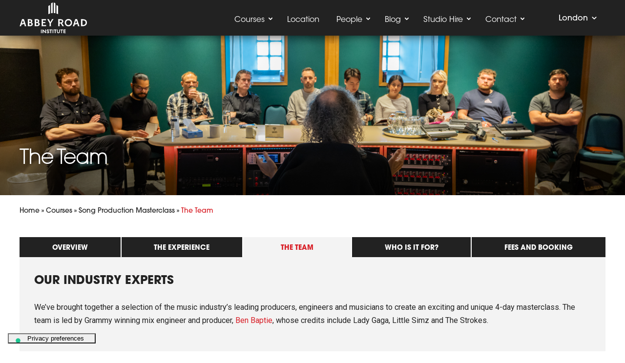

--- FILE ---
content_type: text/html; charset=UTF-8
request_url: https://abbeyroadinstitute.co.uk/courses/song-production-masterclass/team/
body_size: 85855
content:
<!doctype html>
<html lang="en-GB">
<head>
    <meta charset="utf-8">
    <title>Song Production Masterclass team | Meet our industry experts</title><link rel="preload" as="style" href="https://fonts.googleapis.com/css?family=Roboto%3A300%2C300i%2C400%2C400i%2C500%2C500i%2C700%2C700i%2C900%2C900i&#038;display=swap" /><link rel="stylesheet" href="https://fonts.googleapis.com/css?family=Roboto%3A300%2C300i%2C400%2C400i%2C500%2C500i%2C700%2C700i%2C900%2C900i&#038;display=swap" media="print" onload="this.media='all'" /><noscript><link rel="stylesheet" href="https://fonts.googleapis.com/css?family=Roboto%3A300%2C300i%2C400%2C400i%2C500%2C500i%2C700%2C700i%2C900%2C900i&#038;display=swap" /></noscript><link rel="preload" as="image" href="https://images.abbeyroadinstitute.com/wp-content/uploads/sites/13/2024/05/14143321/2024-workshop-384797.jpg" fetchpriority="high">
            <link rel="icon" href="https://images.abbeyroadinstitute.com/wp-content/uploads/sites/13/2024/10/02202400/ARI-favicon.png" type="image/png"/>
                <link rel="shortcut icon" href="https://images.abbeyroadinstitute.com/wp-content/uploads/sites/13/2024/10/02202400/ARI-favicon.png"/>
            			<script type="text/javascript" class="_iub_cs_skip">
				var _iub = _iub || {};
				_iub.csConfiguration = _iub.csConfiguration || {};
				_iub.csConfiguration.siteId = "990547";
				_iub.csConfiguration.cookiePolicyId = "63131619";
			</script>
			<script class="_iub_cs_skip" src="https://cs.iubenda.com/autoblocking/990547.js"></script>
			<meta name='robots' content='index, follow, max-image-preview:large, max-snippet:-1, max-video-preview:-1' />
	<style>img:is([sizes="auto" i], [sizes^="auto," i]) { contain-intrinsic-size: 3000px 1500px }</style>
	
<!-- Google Tag Manager for WordPress by gtm4wp.com -->
<script data-cfasync="false" data-pagespeed-no-defer>
	var gtm4wp_datalayer_name = "dataLayer";
	var dataLayer = dataLayer || [];
</script>
<!-- End Google Tag Manager for WordPress by gtm4wp.com -->
	<!-- This site is optimized with the Yoast SEO Premium plugin v24.2 (Yoast SEO v24.2) - https://yoast.com/wordpress/plugins/seo/ -->
	<meta name="description" content="Song Production Masterclass team. Meet our industry-leading producers, engineers and musicians who create this exclusive 4-day masterclass" />
	<link rel="canonical" href="https://abbeyroadinstitute.co.uk/courses/song-production-masterclass/team/" />
	<meta property="og:locale" content="en_US" />
	<meta property="og:type" content="article" />
	<meta property="og:title" content="The Team" />
	<meta property="og:description" content="Song Production Masterclass team. Meet our industry-leading producers, engineers and musicians who create this exclusive 4-day masterclass" />
	<meta property="og:url" content="https://abbeyroadinstitute.co.uk/courses/song-production-masterclass/team/" />
	<meta property="og:site_name" content="United Kingdom" />
	<meta property="article:publisher" content="https://www.facebook.com/abbeyroadinst/" />
	<meta property="article:modified_time" content="2025-10-15T11:16:28+00:00" />
	<meta property="og:image" content="https://images.abbeyroadinstitute.com/wp-content/uploads/sites/13/2024/05/14143321/2024-workshop-384797.jpg" />
	<meta property="og:image:width" content="2048" />
	<meta property="og:image:height" content="1366" />
	<meta property="og:image:type" content="image/jpeg" />
	<meta name="twitter:card" content="summary_large_image" />
	<meta name="twitter:site" content="@AbbeyRoadInst" />
	<meta name="twitter:label1" content="Est. reading time" />
	<meta name="twitter:data1" content="1 minute" />
	<script type="application/ld+json" class="yoast-schema-graph">{"@context":"https://schema.org","@graph":[{"@type":"WebPage","@id":"https://abbeyroadinstitute.co.uk/courses/song-production-masterclass/team/","url":"https://abbeyroadinstitute.co.uk/courses/song-production-masterclass/team/","name":"Song Production Masterclass team | Meet our industry experts","isPartOf":{"@id":"https://abbeyroadinstitute.co.uk/#website"},"primaryImageOfPage":{"@id":"https://abbeyroadinstitute.co.uk/courses/song-production-masterclass/team/#primaryimage"},"image":{"@id":"https://abbeyroadinstitute.co.uk/courses/song-production-masterclass/team/#primaryimage"},"thumbnailUrl":"https://images.abbeyroadinstitute.com/wp-content/uploads/sites/13/2024/05/14143321/2024-workshop-384797.jpg","datePublished":"2019-04-30T14:02:34+00:00","dateModified":"2025-10-15T11:16:28+00:00","description":"Song Production Masterclass team. Meet our industry-leading producers, engineers and musicians who create this exclusive 4-day masterclass","breadcrumb":{"@id":"https://abbeyroadinstitute.co.uk/courses/song-production-masterclass/team/#breadcrumb"},"inLanguage":"en-US","potentialAction":[{"@type":"ReadAction","target":["https://abbeyroadinstitute.co.uk/courses/song-production-masterclass/team/"]}]},{"@type":"ImageObject","inLanguage":"en-US","@id":"https://abbeyroadinstitute.co.uk/courses/song-production-masterclass/team/#primaryimage","url":"https://images.abbeyroadinstitute.com/wp-content/uploads/sites/13/2024/05/14143321/2024-workshop-384797.jpg","contentUrl":"https://images.abbeyroadinstitute.com/wp-content/uploads/sites/13/2024/05/14143321/2024-workshop-384797.jpg","width":2048,"height":1366,"caption":"Photo Credit: Jay Hirano"},{"@type":"BreadcrumbList","@id":"https://abbeyroadinstitute.co.uk/courses/song-production-masterclass/team/#breadcrumb","itemListElement":[{"@type":"ListItem","position":1,"name":"Home","item":"https://abbeyroadinstitute.co.uk/"},{"@type":"ListItem","position":2,"name":"Courses","item":"https://abbeyroadinstitute.co.uk/courses/"},{"@type":"ListItem","position":3,"name":"Song Production Masterclass","item":"https://abbeyroadinstitute.co.uk/courses/song-production-masterclass/"},{"@type":"ListItem","position":4,"name":"The Team"}]},{"@type":"WebSite","@id":"https://abbeyroadinstitute.co.uk/#website","url":"https://abbeyroadinstitute.co.uk/","name":"United Kingdom","description":"","publisher":{"@id":"https://abbeyroadinstitute.co.uk/#organization"},"potentialAction":[{"@type":"SearchAction","target":{"@type":"EntryPoint","urlTemplate":"https://abbeyroadinstitute.co.uk/?s={search_term_string}"},"query-input":{"@type":"PropertyValueSpecification","valueRequired":true,"valueName":"search_term_string"}}],"inLanguage":"en-US"},{"@type":"Organization","@id":"https://abbeyroadinstitute.co.uk/#organization","name":"Abbey Road Institute UK","url":"https://abbeyroadinstitute.co.uk/","logo":{"@type":"ImageObject","inLanguage":"en-US","@id":"https://abbeyroadinstitute.co.uk/#/schema/logo/image/","url":"https://images.abbeyroadinstitute.com/wp-content/uploads/sites/13/2016/12/22130330/Footer_ARILogo%402x.png","contentUrl":"https://images.abbeyroadinstitute.com/wp-content/uploads/sites/13/2016/12/22130330/Footer_ARILogo%402x.png","width":216,"height":214,"caption":"Abbey Road Institute UK"},"image":{"@id":"https://abbeyroadinstitute.co.uk/#/schema/logo/image/"},"sameAs":["https://www.facebook.com/abbeyroadinst/","https://x.com/AbbeyRoadInst","https://www.instagram.com/abbeyroadinstitute/","https://www.linkedin.com/company/abbey-road-institute"]}]}</script>
	<!-- / Yoast SEO Premium plugin. -->


<link rel='dns-prefetch' href='//cdn.iubenda.com' />
<link href='https://fonts.gstatic.com' crossorigin rel='preconnect' />
<link rel='stylesheet' id='wp-block-library-css' href='https://abbeyroadinstitute.co.uk/wp-includes/css/dist/block-library/style.min.css?ver=6.7.1' type='text/css' media='all' />
<style id='classic-theme-styles-inline-css' type='text/css'>
/*! This file is auto-generated */
.wp-block-button__link{color:#fff;background-color:#32373c;border-radius:9999px;box-shadow:none;text-decoration:none;padding:calc(.667em + 2px) calc(1.333em + 2px);font-size:1.125em}.wp-block-file__button{background:#32373c;color:#fff;text-decoration:none}
</style>
<style id='global-styles-inline-css' type='text/css'>
:root{--wp--preset--aspect-ratio--square: 1;--wp--preset--aspect-ratio--4-3: 4/3;--wp--preset--aspect-ratio--3-4: 3/4;--wp--preset--aspect-ratio--3-2: 3/2;--wp--preset--aspect-ratio--2-3: 2/3;--wp--preset--aspect-ratio--16-9: 16/9;--wp--preset--aspect-ratio--9-16: 9/16;--wp--preset--color--black: #000000;--wp--preset--color--cyan-bluish-gray: #abb8c3;--wp--preset--color--white: #ffffff;--wp--preset--color--pale-pink: #f78da7;--wp--preset--color--vivid-red: #cf2e2e;--wp--preset--color--luminous-vivid-orange: #ff6900;--wp--preset--color--luminous-vivid-amber: #fcb900;--wp--preset--color--light-green-cyan: #7bdcb5;--wp--preset--color--vivid-green-cyan: #00d084;--wp--preset--color--pale-cyan-blue: #8ed1fc;--wp--preset--color--vivid-cyan-blue: #0693e3;--wp--preset--color--vivid-purple: #9b51e0;--wp--preset--gradient--vivid-cyan-blue-to-vivid-purple: linear-gradient(135deg,rgba(6,147,227,1) 0%,rgb(155,81,224) 100%);--wp--preset--gradient--light-green-cyan-to-vivid-green-cyan: linear-gradient(135deg,rgb(122,220,180) 0%,rgb(0,208,130) 100%);--wp--preset--gradient--luminous-vivid-amber-to-luminous-vivid-orange: linear-gradient(135deg,rgba(252,185,0,1) 0%,rgba(255,105,0,1) 100%);--wp--preset--gradient--luminous-vivid-orange-to-vivid-red: linear-gradient(135deg,rgba(255,105,0,1) 0%,rgb(207,46,46) 100%);--wp--preset--gradient--very-light-gray-to-cyan-bluish-gray: linear-gradient(135deg,rgb(238,238,238) 0%,rgb(169,184,195) 100%);--wp--preset--gradient--cool-to-warm-spectrum: linear-gradient(135deg,rgb(74,234,220) 0%,rgb(151,120,209) 20%,rgb(207,42,186) 40%,rgb(238,44,130) 60%,rgb(251,105,98) 80%,rgb(254,248,76) 100%);--wp--preset--gradient--blush-light-purple: linear-gradient(135deg,rgb(255,206,236) 0%,rgb(152,150,240) 100%);--wp--preset--gradient--blush-bordeaux: linear-gradient(135deg,rgb(254,205,165) 0%,rgb(254,45,45) 50%,rgb(107,0,62) 100%);--wp--preset--gradient--luminous-dusk: linear-gradient(135deg,rgb(255,203,112) 0%,rgb(199,81,192) 50%,rgb(65,88,208) 100%);--wp--preset--gradient--pale-ocean: linear-gradient(135deg,rgb(255,245,203) 0%,rgb(182,227,212) 50%,rgb(51,167,181) 100%);--wp--preset--gradient--electric-grass: linear-gradient(135deg,rgb(202,248,128) 0%,rgb(113,206,126) 100%);--wp--preset--gradient--midnight: linear-gradient(135deg,rgb(2,3,129) 0%,rgb(40,116,252) 100%);--wp--preset--font-size--small: 13px;--wp--preset--font-size--medium: 20px;--wp--preset--font-size--large: 36px;--wp--preset--font-size--x-large: 42px;--wp--preset--spacing--20: 0.44rem;--wp--preset--spacing--30: 0.67rem;--wp--preset--spacing--40: 1rem;--wp--preset--spacing--50: 1.5rem;--wp--preset--spacing--60: 2.25rem;--wp--preset--spacing--70: 3.38rem;--wp--preset--spacing--80: 5.06rem;--wp--preset--shadow--natural: 6px 6px 9px rgba(0, 0, 0, 0.2);--wp--preset--shadow--deep: 12px 12px 50px rgba(0, 0, 0, 0.4);--wp--preset--shadow--sharp: 6px 6px 0px rgba(0, 0, 0, 0.2);--wp--preset--shadow--outlined: 6px 6px 0px -3px rgba(255, 255, 255, 1), 6px 6px rgba(0, 0, 0, 1);--wp--preset--shadow--crisp: 6px 6px 0px rgba(0, 0, 0, 1);}:where(.is-layout-flex){gap: 0.5em;}:where(.is-layout-grid){gap: 0.5em;}body .is-layout-flex{display: flex;}.is-layout-flex{flex-wrap: wrap;align-items: center;}.is-layout-flex > :is(*, div){margin: 0;}body .is-layout-grid{display: grid;}.is-layout-grid > :is(*, div){margin: 0;}:where(.wp-block-columns.is-layout-flex){gap: 2em;}:where(.wp-block-columns.is-layout-grid){gap: 2em;}:where(.wp-block-post-template.is-layout-flex){gap: 1.25em;}:where(.wp-block-post-template.is-layout-grid){gap: 1.25em;}.has-black-color{color: var(--wp--preset--color--black) !important;}.has-cyan-bluish-gray-color{color: var(--wp--preset--color--cyan-bluish-gray) !important;}.has-white-color{color: var(--wp--preset--color--white) !important;}.has-pale-pink-color{color: var(--wp--preset--color--pale-pink) !important;}.has-vivid-red-color{color: var(--wp--preset--color--vivid-red) !important;}.has-luminous-vivid-orange-color{color: var(--wp--preset--color--luminous-vivid-orange) !important;}.has-luminous-vivid-amber-color{color: var(--wp--preset--color--luminous-vivid-amber) !important;}.has-light-green-cyan-color{color: var(--wp--preset--color--light-green-cyan) !important;}.has-vivid-green-cyan-color{color: var(--wp--preset--color--vivid-green-cyan) !important;}.has-pale-cyan-blue-color{color: var(--wp--preset--color--pale-cyan-blue) !important;}.has-vivid-cyan-blue-color{color: var(--wp--preset--color--vivid-cyan-blue) !important;}.has-vivid-purple-color{color: var(--wp--preset--color--vivid-purple) !important;}.has-black-background-color{background-color: var(--wp--preset--color--black) !important;}.has-cyan-bluish-gray-background-color{background-color: var(--wp--preset--color--cyan-bluish-gray) !important;}.has-white-background-color{background-color: var(--wp--preset--color--white) !important;}.has-pale-pink-background-color{background-color: var(--wp--preset--color--pale-pink) !important;}.has-vivid-red-background-color{background-color: var(--wp--preset--color--vivid-red) !important;}.has-luminous-vivid-orange-background-color{background-color: var(--wp--preset--color--luminous-vivid-orange) !important;}.has-luminous-vivid-amber-background-color{background-color: var(--wp--preset--color--luminous-vivid-amber) !important;}.has-light-green-cyan-background-color{background-color: var(--wp--preset--color--light-green-cyan) !important;}.has-vivid-green-cyan-background-color{background-color: var(--wp--preset--color--vivid-green-cyan) !important;}.has-pale-cyan-blue-background-color{background-color: var(--wp--preset--color--pale-cyan-blue) !important;}.has-vivid-cyan-blue-background-color{background-color: var(--wp--preset--color--vivid-cyan-blue) !important;}.has-vivid-purple-background-color{background-color: var(--wp--preset--color--vivid-purple) !important;}.has-black-border-color{border-color: var(--wp--preset--color--black) !important;}.has-cyan-bluish-gray-border-color{border-color: var(--wp--preset--color--cyan-bluish-gray) !important;}.has-white-border-color{border-color: var(--wp--preset--color--white) !important;}.has-pale-pink-border-color{border-color: var(--wp--preset--color--pale-pink) !important;}.has-vivid-red-border-color{border-color: var(--wp--preset--color--vivid-red) !important;}.has-luminous-vivid-orange-border-color{border-color: var(--wp--preset--color--luminous-vivid-orange) !important;}.has-luminous-vivid-amber-border-color{border-color: var(--wp--preset--color--luminous-vivid-amber) !important;}.has-light-green-cyan-border-color{border-color: var(--wp--preset--color--light-green-cyan) !important;}.has-vivid-green-cyan-border-color{border-color: var(--wp--preset--color--vivid-green-cyan) !important;}.has-pale-cyan-blue-border-color{border-color: var(--wp--preset--color--pale-cyan-blue) !important;}.has-vivid-cyan-blue-border-color{border-color: var(--wp--preset--color--vivid-cyan-blue) !important;}.has-vivid-purple-border-color{border-color: var(--wp--preset--color--vivid-purple) !important;}.has-vivid-cyan-blue-to-vivid-purple-gradient-background{background: var(--wp--preset--gradient--vivid-cyan-blue-to-vivid-purple) !important;}.has-light-green-cyan-to-vivid-green-cyan-gradient-background{background: var(--wp--preset--gradient--light-green-cyan-to-vivid-green-cyan) !important;}.has-luminous-vivid-amber-to-luminous-vivid-orange-gradient-background{background: var(--wp--preset--gradient--luminous-vivid-amber-to-luminous-vivid-orange) !important;}.has-luminous-vivid-orange-to-vivid-red-gradient-background{background: var(--wp--preset--gradient--luminous-vivid-orange-to-vivid-red) !important;}.has-very-light-gray-to-cyan-bluish-gray-gradient-background{background: var(--wp--preset--gradient--very-light-gray-to-cyan-bluish-gray) !important;}.has-cool-to-warm-spectrum-gradient-background{background: var(--wp--preset--gradient--cool-to-warm-spectrum) !important;}.has-blush-light-purple-gradient-background{background: var(--wp--preset--gradient--blush-light-purple) !important;}.has-blush-bordeaux-gradient-background{background: var(--wp--preset--gradient--blush-bordeaux) !important;}.has-luminous-dusk-gradient-background{background: var(--wp--preset--gradient--luminous-dusk) !important;}.has-pale-ocean-gradient-background{background: var(--wp--preset--gradient--pale-ocean) !important;}.has-electric-grass-gradient-background{background: var(--wp--preset--gradient--electric-grass) !important;}.has-midnight-gradient-background{background: var(--wp--preset--gradient--midnight) !important;}.has-small-font-size{font-size: var(--wp--preset--font-size--small) !important;}.has-medium-font-size{font-size: var(--wp--preset--font-size--medium) !important;}.has-large-font-size{font-size: var(--wp--preset--font-size--large) !important;}.has-x-large-font-size{font-size: var(--wp--preset--font-size--x-large) !important;}
:where(.wp-block-post-template.is-layout-flex){gap: 1.25em;}:where(.wp-block-post-template.is-layout-grid){gap: 1.25em;}
:where(.wp-block-columns.is-layout-flex){gap: 2em;}:where(.wp-block-columns.is-layout-grid){gap: 2em;}
:root :where(.wp-block-pullquote){font-size: 1.5em;line-height: 1.6;}
</style>

<script  type="text/javascript" class=" _iub_cs_skip" type="text/javascript" id="iubenda-head-inline-scripts-0">
/* <![CDATA[ */

var _iub = _iub || [];
_iub.csConfiguration = {"askConsentAtCookiePolicyUpdate":true,"countryDetection":true,"enableFadp":true,"enableLgpd":true,"enableUspr":true,"floatingPreferencesButtonDisplay":"bottom-left","lang":"en-GB","lgpdAppliesGlobally":false,"perPurposeConsent":true,"siteId":990547,"cookiePolicyId":63131619,"floatingPreferencesButtonCaption":true, "banner":{ "acceptButtonCaptionColor":"#FFFFFF","acceptButtonColor":"#89230F","acceptButtonDisplay":true,"backgroundColor":"#111111","closeButtonDisplay":false,"customizeButtonCaptionColor":"#FFFFFF","customizeButtonColor":"#292929","customizeButtonDisplay":true,"explicitWithdrawal":true,"listPurposes":true,"position":"float-bottom-center","rejectButtonCaptionColor":"#FFFFFF","rejectButtonColor":"#89230F","rejectButtonDisplay":true,"showPurposesToggles":true,"showTitle":false,"theme":"asphalt-dark_trend" },
        "callback": {
                  onPreferenceExpressedOrNotNeeded: function (preference) {
                    dataLayer.push({
                      iubenda_ccpa_opted_out: _iub.cs.api.isCcpaOptedOut(),
                    });
                    // preferences parameter may be undefined if both GDPR and LGPD do not apply
                    // we may need the line below to find USPR preferences instead of relying
                    // on preferences parameter
                    var otherPreferences = _iub.cs.api.getPreferences();
                    if (otherPreferences) {
                      var usprPreferences = otherPreferences.uspr;
                      if (usprPreferences) {
                        for (var purposeName in usprPreferences) {
                          if (usprPreferences[purposeName]) {
                            dataLayer.push({
                              event: 'iubenda_consent_given_purpose_' + purposeName,
                            });
                          }
                        }
                      }
                    }
                    if (!preference) {
                      dataLayer.push({
                        event: 'iubenda_preference_not_needed',
                      });
                    }
                    else if (preference.consent === true) {
                      dataLayer.push({
                        event: 'iubenda_consent_given',
                      });
                    }
                    else if (preference.consent === false) {
                      dataLayer.push({
                        event: 'iubenda_consent_rejected',
                      });
                    }
                    else if (preference.purposes) {
                      for (var purposeId in preference.purposes) {
                        if (preference.purposes[purposeId]) {
                          dataLayer.push({
                            event: 'iubenda_consent_given_purpose_' + purposeId,
                          });
                        }
                      }
                    }
                  }		
        }};
/* ]]> */
</script>
<script  type="text/javascript" src="//cdn.iubenda.com/cs/gpp/stub.js" class=" _iub_cs_skip" type="text/javascript" src="//cdn.iubenda.com/cs/gpp/stub.js?ver=3.11.3" id="iubenda-head-scripts-1-js"></script>
<script  type="text/javascript" src="//cdn.iubenda.com/cs/iubenda_cs.js" charset="UTF-8" async="async" class=" _iub_cs_skip" type="text/javascript" src="//cdn.iubenda.com/cs/iubenda_cs.js?ver=3.11.3" id="iubenda-head-scripts-2-js"></script>
<script type="text/javascript" id="wpml-cookie-js-extra">
/* <![CDATA[ */
var wpml_cookies = {"wp-wpml_current_language":{"value":"en","expires":1,"path":"\/"}};
var wpml_cookies = {"wp-wpml_current_language":{"value":"en","expires":1,"path":"\/"}};
/* ]]> */
</script>
<script type="text/javascript" src="https://abbeyroadinstitute.co.uk/wp-content/plugins/sitepress-multilingual-cms/res/js/cookies/language-cookie.js?ver=4.6.15" id="wpml-cookie-js" defer="defer" data-wp-strategy="defer"></script>
<script type="text/javascript" src="https://abbeyroadinstitute.co.uk/wp-includes/js/jquery/jquery.min.js?ver=3.7.1" id="jquery-core-js"></script>
<script type="text/javascript" src="https://abbeyroadinstitute.co.uk/wp-includes/js/jquery/jquery-migrate.min.js?ver=3.4.1" id="jquery-migrate-js"></script>
<link rel="https://api.w.org/" href="https://abbeyroadinstitute.co.uk/wp-json/" /><link rel="alternate" title="JSON" type="application/json" href="https://abbeyroadinstitute.co.uk/wp-json/wp/v2/pages/4665" /><link rel='shortlink' href='https://abbeyroadinstitute.co.uk/?p=4665' />
<link rel="alternate" title="oEmbed (JSON)" type="application/json+oembed" href="https://abbeyroadinstitute.co.uk/wp-json/oembed/1.0/embed?url=https%3A%2F%2Fabbeyroadinstitute.co.uk%2Fcourses%2Fsong-production-masterclass%2Fteam%2F" />
<link rel="alternate" title="oEmbed (XML)" type="text/xml+oembed" href="https://abbeyroadinstitute.co.uk/wp-json/oembed/1.0/embed?url=https%3A%2F%2Fabbeyroadinstitute.co.uk%2Fcourses%2Fsong-production-masterclass%2Fteam%2F&#038;format=xml" />
<meta name="generator" content="WPML ver:4.6.15 stt:2;" />

<!-- Google Tag Manager for WordPress by gtm4wp.com -->
<!-- GTM Container placement set to footer -->
<script data-cfasync="false" data-pagespeed-no-defer>
	var dataLayer_content = {"pagePostType":"page","pagePostType2":"single-page","pagePostAuthor":"hannah"};
	dataLayer.push( dataLayer_content );
</script>
<script type="text/javascript">
		if (typeof gtag == "undefined") {
			function gtag(){dataLayer.push(arguments);}
		}

		gtag("consent", "default", {
			"analytics_storage": "denied",
			"ad_storage": "denied",
			"ad_user_data": "denied",
			"ad_personalization": "denied",
			"functionality_storage": "denied",
			"security_storage": "denied",
			"personalization_storage": "denied",
		});
</script>
<script data-cfasync="false">
(function(w,d,s,l,i){w[l]=w[l]||[];w[l].push({'gtm.start':
new Date().getTime(),event:'gtm.js'});var f=d.getElementsByTagName(s)[0],
j=d.createElement(s),dl=l!='dataLayer'?'&l='+l:'';j.async=true;j.src=
'//load.analytics.abbeyroadinstitute.co.uk/gtm.js?id='+i+dl;f.parentNode.insertBefore(j,f);
})(window,document,'script','dataLayer','GTM-KLL76M');
</script>
<!-- End Google Tag Manager for WordPress by gtm4wp.com --><script type="text/javascript"> var ari_squeeze=['book-a-call','dolby-atmos-mixing-for-music-application-form','drums-production-masterclass-booking-form','song-production-masterclass-booking-form','music-theory-booking-form','request-prospectus','apply-now','book-tour',];</script><link rel="icon" href="https://images.abbeyroadinstitute.com/wp-content/uploads/sites/13/2024/10/17113947/cropped-ARI-favicon-32x32.png" sizes="32x32" />
<link rel="icon" href="https://images.abbeyroadinstitute.com/wp-content/uploads/sites/13/2024/10/17113947/cropped-ARI-favicon-192x192.png" sizes="192x192" />
<link rel="apple-touch-icon" href="https://images.abbeyroadinstitute.com/wp-content/uploads/sites/13/2024/10/17113947/cropped-ARI-favicon-180x180.png" />
<meta name="msapplication-TileImage" content="https://images.abbeyroadinstitute.com/wp-content/uploads/sites/13/2024/10/17113947/cropped-ARI-favicon-270x270.png" />
		<style type="text/css" id="wp-custom-css">
			.data_content h5,
.data_content h4{
	font-size: 18px;
	margin: .2em 0;
	font-family: AvantBold;
  text-transform: uppercase;
}

.data_content h4{
	    font-size: 20px;
}
.data_content p{
  font-size: 16px;
  line-height: 1.7;
}
.data_content ol{
	    list-style: decimal;
	    padding-left: 1.3em;
    margin-top: 1em;
    margin-bottom: 1em;
	margin: 0 20px;
    font-size: 16px;
    line-height: 1.7;
}

.data_content ul{
	list-style: disc;
	    padding-left: 1.3em;
    margin-top: 1em;
    margin-bottom: 1em;
	font: inherit;
	font-size: 16px;
}		</style>
		<noscript><style id="rocket-lazyload-nojs-css">.rll-youtube-player, [data-lazy-src]{display:none !important;}</style></noscript>
    
        <link data-minify="1" rel="stylesheet" href="https://abbeyroadinstitute.co.uk/wp-content/cache/min/13/wp-content/themes/abbey/assets/css/style.css?ver=1763559055">
    <!--[if lt IE 9]>
    <link rel="stylesheet" type="text/css" href="https://abbeyroadinstitute.co.uk/wp-content/themes/abbey/assets/css/ie8-and-down.css?ver=0.03"/>
    <script>
        function getCookie(cname) {
            var name = cname + "=";
            var ca = document.cookie.split(';');
            for(var i=0; i<ca.length; i++) {
                var c = ca[i];
                while (c.charAt(0)==' ') c = c.substring(1);
                if (c.indexOf(name) == 0) return c.substring(name.length,c.length);
            }
            return null;
        }
        if (getCookie('load_from_old_browser') != 1) {
            window.location.replace('old-browser');
        }

    </script>
    <![endif]-->
    <meta name="SKYPE_TOOLBAR" content="SKYPE_TOOLBAR_PARSER_COMPATIBLE"/>
    <meta name="viewport" content="width=device-width, initial-scale=1, maximum-scale=1, user-scalable=0"/>
    <script>
                (function(w,d,s,l,i){w[l]=w[l]||[];w[l].push({'gtm.start':
        new Date().getTime(),event:'gtm.js'});var f=d.getElementsByTagName(s)[0],
        j=d.createElement(s),dl=l!='dataLayer'?'&l='+l:'';j.async=true;j.src=
        'https://www.googletagmanager.com/gtm.js?id='+i+dl;f.parentNode.insertBefore(j,f);
        })(window,document,'script','dataLayer', 'GTM-KLL76M' );
        
        var abbeyGlobal = {

        locationArray : [{
						name: 'London',
						lat: 51.5378112,
						lng: -0.1023198,
						address: 'Abbey Road Institute <br />at Angel Studios<br />311-312 Upper Street<br />London, N1 2TU<br />'
                    }],                livechatApi : '573f229c3fe1d37f0adeb0c1',
                websiteCode : 'UK'
        };
    </script>
</head>
<body class="page-template page-template-page-programme-tutors page-template-page-programme-tutors-php page page-id-4665 page-child parent-pageid-4633">
<noscript><iframe src="https://www.googletagmanager.com/ns.html?id=GTM-KLL76M"
height="0" width="0" style="display:none;visibility:hidden"></iframe></noscript>
<div class="wrapper">
    <div class="mobile-menu">
        <div class="mobile-menu_backdrop">
            <div class="mobile-menu_item"><a href="https://abbeyroadinstitute.co.uk/courses/" class="mobile-menu_link -has-sub">Courses<i class="icon-arrow-down"></i></a><ul class="mobile-menu_sub-menu"><li><div class="mobile-menu_item"><a href="https://abbeyroadinstitute.co.uk/courses/diploma-music-production-sound-engineering/" class="mobile-menu_sub-menu_link">Advanced Diploma in Music Production and Sound Engineering</a></div><div class="mobile-menu_item"><a href="https://abbeyroadinstitute.co.uk/courses/advanced-diploma-in-audio-post-production-for-film-and-tv/" class="mobile-menu_sub-menu_link">Advanced Diploma in Audio Post Production for Film and TV</a></div><div class="mobile-menu_item"><a href="https://abbeyroadinstitute.co.uk/courses/song-production-masterclass/" class="mobile-menu_sub-menu_link">Song Production Masterclass</a></div><div class="mobile-menu_item"><a href="https://abbeyroadinstitute.co.uk/courses/dolby-atmos-mixing-for-music/" class="mobile-menu_sub-menu_link">Dolby Atmos Mixing For Music</a></div><div class="mobile-menu_item"><a href="https://abbeyroadinstitute.co.uk/courses/music-theory-fundamentals/" class="mobile-menu_sub-menu_link">Music Theory for Producers</a></div></li></ul></div>
<div class="mobile-menu_item"><a href="/locations/london" class="mobile-menu_link">Location</a></div><div class="mobile-menu_item"><a href="/staff" class="mobile-menu_link -has-sub">People<i class="icon-arrow-down"></i></a><ul class="mobile-menu_sub-menu"><li><div class="mobile-menu_item"><a href="/staff" class="mobile-menu_sub-menu_link">Staff</a></div><div class="mobile-menu_item"><a href="https://abbeyroadinstitute.co.uk/alumni/" class="mobile-menu_sub-menu_link">Alumni</a></div></li></ul></div>
<div class="mobile-menu_item"><a href="https://abbeyroadinstitute.co.uk/blog/" class="mobile-menu_link -has-sub">Blog<i class="icon-arrow-down"></i></a><ul class="mobile-menu_sub-menu"><li><div class="mobile-menu_item"><a href="https://abbeyroadinstitute.co.uk/category/alumni/" class="mobile-menu_sub-menu_link">Alumni</a></div><div class="mobile-menu_item"><a href="https://abbeyroadinstitute.co.uk/category/news/" class="mobile-menu_sub-menu_link">News</a></div><div class="mobile-menu_item"><a href="https://abbeyroadinstitute.co.uk/category/people/" class="mobile-menu_sub-menu_link">People</a></div><div class="mobile-menu_item"><a href="https://abbeyroadinstitute.co.uk/category/events/" class="mobile-menu_sub-menu_link">Events</a></div></li></ul></div>
<div class="mobile-menu_item"><a href="https://abbeyroadinstitute.co.uk/contact/" class="mobile-menu_link -has-sub">Contact<i class="icon-arrow-down"></i></a><ul class="mobile-menu_sub-menu"><li><div class="mobile-menu_item"><a href="https://abbeyroadinstitute.co.uk/contact/" class="mobile-menu_sub-menu_link">Contact Us</a></div><div class="mobile-menu_item"><a href="https://abbeyroadinstitute.co.uk/squeeze/request-prospectus/" class="mobile-menu_sub-menu_link">Request A Prospectus</a></div><div class="mobile-menu_item"><a href="https://abbeyroadinstitute.co.uk/#book-tour" class="mobile-menu_sub-menu_link">Book A Tour</a></div><div class="mobile-menu_item"><a target="_blank" href="https://abbeyroadinstitute.co.uk/squeeze/book-a-call/" class="mobile-menu_sub-menu_link">Book A Call</a></div></li></ul></div>
<div class="mobile-menu_item"><a href="https://licensing.abbeyroadinstitute.com" class="mobile-menu_link">Licensing</a></div><div class="mobile-menu_item"><a href="https://abbeyroadinstitute.co.uk/dolby-atmos-mix-studio/" class="mobile-menu_link -has-sub">Studio Hire<i class="icon-arrow-down"></i></a><ul class="mobile-menu_sub-menu"><li><div class="mobile-menu_item"><a href="https://abbeyroadinstitute.co.uk/dolby-atmos-mix-studio/" class="mobile-menu_sub-menu_link">Dolby Atmos Mix Studio</a></div><div class="mobile-menu_item"><a href="https://www.abbeyroad.com/angel-studios" class="mobile-menu_sub-menu_link">Book Angel Studios</a></div></li></ul></div>
                <a class="header_btn btn-red -arrow" data-modal='https://abbeyroadinstitute.co.uk/squeeze/apply-now/'                >
        Apply now    </a>

            <div class="mobile-menu_localization">
                <div class="container">
                    <select class="mobile-menu_select -location">
                                    <optgroup label="Australia">
                                                        <option
                                      value="https://abbeyroadinstitute.com.au?city=sydney"
                                >
                Sydney            </option>
            </optgroup>
            <optgroup label="France">
                                                        <option
                                      value="https://abbeyroadinstitute.fr?city=paris"
                                >
                Paris            </option>
            </optgroup>
            <optgroup label="United Kingdom">
                                                        <option
                                 selected>
                London            </option>
            </optgroup>
            <optgroup label="Netherlands">
                                                        <option
                                      value="https://abbeyroadinstitute.nl?city=amsterdam"
                                >
                Amsterdam            </option>
            </optgroup>
                <optgroup label="South Africa">
                                                        <option
                                      value="https://abbeyroadinstitute.co.za?city=johannesburg"
                                >
                Johannesburg            </option>
            </optgroup>
            <optgroup label="USA">
                                                        <option
                                      value="https://abbeyroadinstitute.com/miami?city=miami"
                                >
                Miami            </option>
                                                        <option
                                      value="https://abbeyroadinstitute.com/losangeles?city=losangeles"
                                >
                Los Angeles            </option>
            </optgroup>
            <optgroup label="India">
                                                        <option
                                      value="https://abbeyroadinstitute.in/mumbai?city=mumbai"
                                >
                Mumbai            </option>
            </optgroup>
<optgroup label="Licensing">
    <option value="https://licensing.abbeyroadinstitute.com/">Partner with us</option>
</optgroup>                    </select>
                                    </div>
            </div>
        </div>
    </div>
    <header class="header">
        <div class="header_container">
            <div class="header_dropdowns">
                <div class="header_location">
                    <div class="header_location_chosen chosen">
    <button class="chosen_selected">
        <span class="chosen_selected_option">London</span>
        <i class="icon-arrow-down"></i>
    </button>
    <ul class="chosen_options">
                                <li>
                
                <a href="https://abbeyroadinstitute.com.au"
                   class="header_location_country">
                    Australia                </a>
                                    <a class=" header_location_city"
                       href="https://abbeyroadinstitute.com.au?city=sydney"
                       data-location="Sydney">
                        Sydney                    </a>
                            </li>
                                            <li>
                
                <a href="https://abbeyroadinstitute.fr"
                   class="header_location_country">
                    France                </a>
                                    <a class=" header_location_city"
                       href="https://abbeyroadinstitute.fr?city=paris"
                       data-location="Paris">
                        Paris                    </a>
                            </li>
                                            <li>
                
                <a href="https://abbeyroadinstitute.co.uk"
                   class="header_location_country -active">
                    United Kingdom                </a>
                                    <a class="chosen_option header_location_city -active"
                       href="https://abbeyroadinstitute.co.uk/?city=london"
                       data-location="London">
                        London                    </a>
                            </li>
                                            <li>
                
                <a href="https://abbeyroadinstitute.nl"
                   class="header_location_country">
                    Netherlands                </a>
                                    <a class=" header_location_city"
                       href="https://abbeyroadinstitute.nl?city=amsterdam"
                       data-location="Amsterdam">
                        Amsterdam                    </a>
                            </li>
                                            <li>
                
                <a href="https://abbeyroadinstitute.co.za"
                   class="header_location_country">
                    South Africa                </a>
                                    <a class=" header_location_city"
                       href="https://abbeyroadinstitute.co.za?city=johannesburg"
                       data-location="Johannesburg">
                        Johannesburg                    </a>
                            </li>
                                            <li>
                <a href="https://abbeyroadinstitute.co.uk/popup.php" class="header_location_country -active usa-location" style="color: #222;">USA</a>
                <a class="chosen_option header_location_city " href="https://abbeyroadinstitute.com/miami?city=miami" data-location="Miami">Miami</a>
                <a class="chosen_option header_location_city  " href="https://abbeyroadinstitute.com/losangeles?city=losangeles" data-location="Los Angeles"> Los Angeles</a>
            </li>
                                            <li>
                
                <a href="https://abbeyroadinstitute.in/mumbai"
                   class="header_location_country">
                    India                </a>
                                    <a class=" header_location_city"
                       href="https://abbeyroadinstitute.in/mumbai?city=mumbai"
                       data-location="Mumbai">
                        Mumbai                    </a>
                            </li>
                            <li>
                <a href="https://licensing.abbeyroadinstitute.com/" class="header_location_country">Licensing</a>
                <a class=" header_location_city" href="https://licensing.abbeyroadinstitute.com/">Partner with us</a>
        </li>
    </ul>
</div>
<div style="display: none">
    array(8) {
  ["Australia"]=>
  array(3) {
    ["url"]=>
    string(33) "https://abbeyroadinstitute.com.au"
    ["name"]=>
    string(9) "Australia"
    ["towns"]=>
    array(1) {
      ["Sydney"]=>
      string(45) "https://abbeyroadinstitute.com.au?city=sydney"
    }
  }
  ["France"]=>
  array(3) {
    ["url"]=>
    string(29) "https://abbeyroadinstitute.fr"
    ["name"]=>
    string(6) "France"
    ["towns"]=>
    array(1) {
      ["Paris"]=>
      string(40) "https://abbeyroadinstitute.fr?city=paris"
    }
  }
  ["United Kingdom"]=>
  array(3) {
    ["url"]=>
    string(37) "https://abbeyroadinstitute.ca/toronto"
    ["name"]=>
    string(14) "United Kingdom"
    ["towns"]=>
    array(1) {
      ["London"]=>
      string(49) "https://abbeyroadinstitute.ca/toronto?city=london"
    }
  }
  ["Netherlands"]=>
  array(3) {
    ["url"]=>
    string(29) "https://abbeyroadinstitute.nl"
    ["name"]=>
    string(11) "Netherlands"
    ["towns"]=>
    array(1) {
      ["Amsterdam"]=>
      string(44) "https://abbeyroadinstitute.nl?city=amsterdam"
    }
  }
  ["Germany"]=>
  array(3) {
    ["url"]=>
    string(29) "https://abbeyroadinstitute.de"
    ["name"]=>
    string(7) "Germany"
    ["towns"]=>
    array(1) {
      ["Frankfurt"]=>
      string(44) "https://abbeyroadinstitute.de?city=frankfurt"
    }
  }
  ["South Africa"]=>
  array(3) {
    ["url"]=>
    string(32) "https://abbeyroadinstitute.co.za"
    ["name"]=>
    string(12) "South Africa"
    ["towns"]=>
    array(1) {
      ["Johannesburg"]=>
      string(50) "https://abbeyroadinstitute.co.za?city=johannesburg"
    }
  }
  ["USA"]=>
  array(3) {
    ["url"]=>
    string(41) "https://abbeyroadinstitute.com/losangeles"
    ["name"]=>
    string(3) "USA"
    ["towns"]=>
    array(2) {
      ["Miami"]=>
      string(47) "https://abbeyroadinstitute.com/miami?city=miami"
      ["Los Angeles"]=>
      string(57) "https://abbeyroadinstitute.com/losangeles?city=losangeles"
    }
  }
  ["India"]=>
  array(3) {
    ["url"]=>
    string(36) "https://abbeyroadinstitute.in/mumbai"
    ["name"]=>
    string(5) "India"
    ["towns"]=>
    array(1) {
      ["Mumbai"]=>
      string(48) "https://abbeyroadinstitute.in/mumbai?city=mumbai"
    }
  }
}
string(14) "United Kingdom"
</div>
                </div>
                            </div>
            <div class="header_content">
                <div class="container">
                    <a class="header_logo" href="https://abbeyroadinstitute.co.uk">
                        <img class="header_logo_image" src="data:image/svg+xml,%3Csvg%20xmlns='http://www.w3.org/2000/svg'%20viewBox='0%200%200%200'%3E%3C/svg%3E"
                             data-lazy-srcset="https://images.abbeyroadinstitute.com/wp-content/uploads/sites/13/2024/10/02202202/ARI_Logo_2x.png 2x" alt="" data-lazy-src="https://images.abbeyroadinstitute.com/wp-content/uploads/sites/13/2024/10/02202158/ARI_Logo.png"><noscript><img class="header_logo_image" src="https://images.abbeyroadinstitute.com/wp-content/uploads/sites/13/2024/10/02202158/ARI_Logo.png"
                             srcset="https://images.abbeyroadinstitute.com/wp-content/uploads/sites/13/2024/10/02202202/ARI_Logo_2x.png 2x" alt=""></noscript>
                    </a>
                    <button class="btn-livechat btn-text">Start a Livechat</button>
                    <div class="bottom-block">
                        <ul id="menu-main" class="header_menu"><li  class="menu-item menu-item-type-post_type menu-item-object-page current-page-ancestor menu-item-has-children nav-menu_item menu-item header_menu_item menu-item"><div class='menu-item_link -has-sub'><a  href="https://abbeyroadinstitute.co.uk/courses/" class=''>Courses</a> 
<div class='sub-container'><ul class="sub-menu">
<li class='sub-menu_item'><a  href="https://abbeyroadinstitute.co.uk/courses/diploma-music-production-sound-engineering/" class=''>Advanced Diploma in Music Production and Sound Engineering</a> </li>
<li class='sub-menu_item'><a  href="https://abbeyroadinstitute.co.uk/courses/advanced-diploma-in-audio-post-production-for-film-and-tv/" class=''>Advanced Diploma in Audio Post Production for Film and TV</a> </li>
<li class='sub-menu_item'><a  href="https://abbeyroadinstitute.co.uk/courses/song-production-masterclass/" class=''>Song Production Masterclass</a> </li>
<li class='sub-menu_item'><a  href="https://abbeyroadinstitute.co.uk/courses/dolby-atmos-mixing-for-music/" class=''>Dolby Atmos Mixing For Music</a> </li>
<li class='sub-menu_item'><a  href="https://abbeyroadinstitute.co.uk/courses/music-theory-fundamentals/" class=''>Music Theory for Producers</a> </li>
<li class='sub-menu_item'><a  href="https://abbeyroadinstitute.co.uk/courses/drums-production-masterclass/" class=''>Drums Production Masterclass</a> </li>

</ul></div></div>
</li>
<li  class="menu-item menu-item-type-custom menu-item-object-custom nav-menu_item menu-item header_menu_item menu-item"><a  href="/locations/london" class='menu-item_link'>Location</a> </li>
<li  class="menu-item menu-item-type-custom menu-item-object-custom menu-item-has-children nav-menu_item menu-item header_menu_item menu-item"><div class='menu-item_link -has-sub'><a  href="/staff" class=''>People</a> 
<div class='sub-container'><ul class="sub-menu">
<li class='sub-menu_item'><a  href="/staff" class=''>Staff</a> </li>
<li class='sub-menu_item'><a  href="https://abbeyroadinstitute.co.uk/alumni/" class=''>Alumni</a> </li>

</ul></div></div>
</li>
<li  class="menu-item menu-item-type-post_type_archive menu-item-object-blog menu-item-has-children nav-menu_item menu-item header_menu_item menu-item"><div class='menu-item_link -has-sub'><a  href="https://abbeyroadinstitute.co.uk/blog/" class=''>Blog</a> 
<div class='sub-container'><ul class="sub-menu">
<li class='sub-menu_item'><a  href="https://abbeyroadinstitute.co.uk/category/alumni/" class=''>Alumni</a> </li>
<li class='sub-menu_item'><a  href="https://abbeyroadinstitute.co.uk/category/audio-post-production/" class=''>Audio Post Production</a> </li>
<li class='sub-menu_item'><a  href="https://abbeyroadinstitute.co.uk/category/careers/" class=''>Careers</a> </li>
<li class='sub-menu_item'><a  target="_blank" href="https://abbeyroadinstitute.co.uk/category/events/" class=''>Events</a> </li>
<li class='sub-menu_item'><a  href="https://abbeyroadinstitute.co.uk/category/music-business/" class=''>Music Business</a> </li>
<li class='sub-menu_item'><a  href="https://abbeyroadinstitute.co.uk/category/news/" class=''>News</a> </li>
<li class='sub-menu_item'><a  href="https://abbeyroadinstitute.co.uk/category/people/" class=''>People</a> </li>
<li class='sub-menu_item'><a  href="https://abbeyroadinstitute.co.uk/category/recording-techniques/" class=''>Recording Techniques</a> </li>

</ul></div></div>
</li>
<li  class="menu-item menu-item-type-custom menu-item-object-custom menu-item-has-children nav-menu_item menu-item header_menu_item menu-item"><div class='menu-item_link -has-sub'><a  href="http://www.abbeyroadinstitute.co.uk" class=''>Studio Hire</a> 
<div class='sub-container'><ul class="sub-menu">
<li class='sub-menu_item'><a  href="https://abbeyroadinstitute.co.uk/dolby-atmos-mix-studio/" class=''>Dolby Atmos Mix Studio</a> </li>
<li class='sub-menu_item'><a  href="https://www.abbeyroad.com/angel-studios" class=''>Book Angel Studio</a> </li>

</ul></div></div>
</li>
<li  class="menu-item menu-item-type-post_type menu-item-object-page menu-item-has-children nav-menu_item menu-item header_menu_item menu-item"><div class='menu-item_link -has-sub'><a  href="https://abbeyroadinstitute.co.uk/contact/" class=''>Contact</a> 
<div class='sub-container'><ul class="sub-menu">
<li class='sub-menu_item'><a  href="https://abbeyroadinstitute.co.uk/contact/" class=''>Contact Us</a> </li>
<li class='sub-menu_item'><a  href="https://abbeyroadinstitute.co.uk/squeeze/request-prospectus/" class=''>Request A Prospectus</a> </li>
<li class='sub-menu_item'><a  href="https://abbeyroadinstitute.co.uk/#book-tour" class=''>Book A Tour</a> </li>
<li class='sub-menu_item'><a  href="https://abbeyroadinstitute.co.uk/squeeze/book-a-call/" class=''>Book A Call</a> </li>

</ul></div></div>
</li>
</ul>                            <a class="header_btn btn-red -arrow" data-modal='https://abbeyroadinstitute.co.uk/squeeze/apply-now/'                >
        Apply now    </a>

                    </div>
                    <button class="btn-menu-close">
                        Close
                        <img class="btn-menu-close_image"
                             src="data:image/svg+xml,%3Csvg%20xmlns='http://www.w3.org/2000/svg'%20viewBox='0%200%200%200'%3E%3C/svg%3E"
                             data-lazy-srcset="https://abbeyroadinstitute.co.uk/wp-content/themes/abbey/assets/img/controls/CloseMenuIcon@2x.png 2x"
                             alt="" data-lazy-src="https://abbeyroadinstitute.co.uk/wp-content/themes/abbey/assets/img/controls/CloseMenuIcon.png"><noscript><img class="btn-menu-close_image"
                             src="https://abbeyroadinstitute.co.uk/wp-content/themes/abbey/assets/img/controls/CloseMenuIcon.png"
                             srcset="https://abbeyroadinstitute.co.uk/wp-content/themes/abbey/assets/img/controls/CloseMenuIcon@2x.png 2x"
                             alt=""></noscript>
                    </button>
                    <button class="btn-menu-open">
                        <img class="btn-menu-open_image"
                             src="data:image/svg+xml,%3Csvg%20xmlns='http://www.w3.org/2000/svg'%20viewBox='0%200%200%200'%3E%3C/svg%3E"
                             data-lazy-srcset="https://abbeyroadinstitute.co.uk/wp-content/themes/abbey/assets/img/controls/MenuIcon@2x.png 2x"
                             alt="" data-lazy-src="https://abbeyroadinstitute.co.uk/wp-content/themes/abbey/assets/img/controls/MenuIcon.png"><noscript><img class="btn-menu-open_image"
                             src="https://abbeyroadinstitute.co.uk/wp-content/themes/abbey/assets/img/controls/MenuIcon.png"
                             srcset="https://abbeyroadinstitute.co.uk/wp-content/themes/abbey/assets/img/controls/MenuIcon@2x.png 2x"
                             alt=""></noscript>
                    </button>
                </div>
            </div>
        </div>
    </header>
            <section class="photo-header -simple">
            <div class="photo-header_background -contacts"
                    data-0="background-position: 50% 50%;"
                    data-10="background-position: 50% 66.666666666667%;"
                    data-800="background-position: 50% 75%;"
                 style="background-image: url(https://images.abbeyroadinstitute.com/wp-content/uploads/sites/13/2024/05/14143321/2024-workshop-384797.jpg); background-position: 50% 50% ;"            >
            <div class="container">
                <h1 class="photo-header_text">The Team</h1>
            </div>
        </div>
    </section>
    <div class="breadcrumbs">
        <div class="container">
            <div class="breadcrumbs_list"><span><span><a href="https://abbeyroadinstitute.co.uk/">Home</a></span> » <span><a href="https://abbeyroadinstitute.co.uk/courses/">Courses</a></span> » <span><a href="https://abbeyroadinstitute.co.uk/courses/song-production-masterclass/">Song Production Masterclass</a></span> » <span class="breadcrumb_last" aria-current="page">The Team</span></span></div>
        </div>
    </div>
    <section class="programme">
        <div class="container data-block">
            <button class="data_tabs_toggler btn-dark">
                Overview                <i class="icon-arrow-down"></i>
            </button>
            
<ul class="data_tabs -small">
    
    <li class="data_tabs_item ">
       
                            <a class="data_tabs_link " href="https://abbeyroadinstitute.co.uk/courses/song-production-masterclass/">
                    <span>
                        Overview                    </span>
                </a>
                </li>

                        <li class="data_tabs_item">
                <a href="https://abbeyroadinstitute.co.uk/courses/song-production-masterclass/the-experience/">
                    <span class="data_tabs_link">
                        The Experience                    </span>
                </a>
            </li>
                    <li class="data_tabs_item -active">
                <a href="https://abbeyroadinstitute.co.uk/courses/song-production-masterclass/team/">
                    <span class="data_tabs_link -active">
                        The Team                    </span>
                </a>
            </li>
                    <li class="data_tabs_item">
                <a href="https://abbeyroadinstitute.co.uk/courses/song-production-masterclass/who-is-it-for/">
                    <span class="data_tabs_link">
                        Who is it for?                    </span>
                </a>
            </li>
                    <li class="data_tabs_item">
                <a href="https://abbeyroadinstitute.co.uk/courses/song-production-masterclass/fees-and-booking/">
                    <span class="data_tabs_link">
                        Fees and Booking                    </span>
                </a>
            </li>
                </ul>
            <div class="data_content">
                <div class="data_content_row">
                    <div class="data_content_col">
                                                <h2>Our industry experts</h2>
                                                <p><span style="font-weight: 400">We’ve brought together a selection of the music industry’s leading producers, engineers and musicians to create an exciting and unique 4-day masterclass. The team is led by Grammy winning mix engineer and producer, <a href="https://abbeyroadinstitute.co.uk/staff/ben-baptie/">Ben Baptie</a>, whose credits include Lady Gaga, Little Simz and The Strokes.</span><br />
<style>.header_btn { display: none; }</style></p>
                    </div>
                </div>
                <hr>
                <span class="data_header"></span>
                                                                            <section class="staff-details -tutors">
                                    <section class="staff-details_top">
                                        <div class="staff-details_container container">
                                            <div class="staff-details_image"
                                                 style="background-image: url(https://images.abbeyroadinstitute.com/wp-content/uploads/sites/13/2025/10/15105009/Ben-Baptie-2025-1-683x1024.jpg)">

                                            </div>
                                            <div class="staff-details_info">
                                                <h3 class="staff-details_name">
                                                    Ben Baptie                                                </h3>
                                                <p class="staff-details_position">
                                                                                                    </p>
                                                <p class="p1">Ben Baptie is a London-based mix engineer and record producer.</p>
<p class="p1">He began his career assisting renowned mix engineer Tom Elmhirst, working first in London and later at the legendary Electric Lady Studios in New York. After four years with Tom, Ben went freelance, and in his first year worked with artists such as Mark Ronson, U2, and Lianne La Havas.</p>
<p class="p1">In 2016, Ben returned to London and began working primarily out of Strongroom Studio 1, where he mixed records for Lady Gaga, Jamie T, Rex Orange County, Daughter and others.</p>
<p class="p1">In 2020, he established his own studio, Piano Sing. The space is centered around a Neve Genesys console and an extensive collection of choice analogue gear. He also has a B studio which is dedicated to Dolby Atmos mixing. In this time Ben has maintained close relationships with artists such as Little Simz, Radiohead, Michael Kiwanuka, The Strokes, Cleo Sol, Moses Sumney, Young Fathers, Sault, Lily Allen, Chronixx, Beabadoobee and many more.</p>
<p class="p1">
                                            </div>
                                        </div>
                                    </section>
                                                                    </section>
                                                                <section class="staff-details -tutors">
                                    <section class="staff-details_top">
                                        <div class="staff-details_container container">
                                            <div data-bg="https://images.abbeyroadinstitute.com/wp-content/uploads/sites/13/2023/03/23124747/conor-dalton.jpeg" class="staff-details_image rocket-lazyload"
                                                 style="">

                                            </div>
                                            <div class="staff-details_info">
                                                <h3 class="staff-details_name">
                                                    Conor Dalton                                                </h3>
                                                <p class="staff-details_position">
                                                    Engineer, Musician &amp; Tutor                                                </p>
                                                <p>Conor Dalton has 15 years of audio mastering experience with his company <a href="https://glowcast.co.uk/">Glowcast Audio Mastering</a>, working on music from Daft Punk, Jeff Mills, Marcel Dettmann, Amelie Lens, Kobosil, and many more.</p>
<p>He’s also one of the engineers at <a href="http://www.calyx-mastering.com/">Calyx mastering</a> in Berlin where his credits include Rødhåd, Moderat, RedBull, Universal Music, as well as tutor at Berklee School of Music (Valencia), and musician in the ambient experimental electronica band “Island People” (Record label: Raster) and in the 77 person band &#8220;Headless Chaos&#8221; (an NFT music project from Songcamp).</p>
<p>Find out more about Conor <a href="https://linktr.ee/conordalton">Here.</a></p>
                                            </div>
                                        </div>
                                    </section>
                                                                    </section>
                                            </div>
        </div>
    </section>

        <section class="cta-line -dark">
        <div class="container cta-line_container">
            <h2 class="cta-line_text">Ready to book your place?</h2>
                                                <a class="cta-line_btn btn-red -arrow  "
                                            data-modal="https://abbeyroadinstitute.co.uk/squeeze/song-production-masterclass-booking-form/"
                    >
                    Book now                    </a>
                                    </div>
    </section>

    


<section data-bg="https://images.abbeyroadinstitute.com/wp-content/uploads/sites/13/2024/09/26100146/AR-2769-scaled.jpg" class="quote-slider rocket-lazyload" data-top-bottom="background-position: 50% 70%;" data-bottom-top="background-position: 50% 0%;"
style="">
    <div class="slider" data-carousel="true" data-paginator="true" data-touch="true" data-autoslide="100" data-arrows="true">
                    <div class="slide">
                <div class="quote">
                    <div class="container">
                        <img class="quote_signs"
                             src="data:image/svg+xml,%3Csvg%20xmlns='http://www.w3.org/2000/svg'%20viewBox='0%200%200%200'%3E%3C/svg%3E"
                             data-lazy-srcset="https://images.abbeyroadinstitute.com/wp-content/uploads/sites/13/2016/12/22130331/QuotatianMarks%402x.webp 2x"
                             alt="" data-lazy-src="https://images.abbeyroadinstitute.com/wp-content/uploads/sites/13/2016/12/22130326/QuotatianMarks.webp"><noscript><img class="quote_signs"
                             src="https://images.abbeyroadinstitute.com/wp-content/uploads/sites/13/2016/12/22130326/QuotatianMarks.webp"
                             srcset="https://images.abbeyroadinstitute.com/wp-content/uploads/sites/13/2016/12/22130331/QuotatianMarks%402x.webp 2x"
                             alt=""></noscript>
                        <p class="quote_text">
                            An inspiring and incredibly well designed course that gave me the best musical education I could have dreamt of. Life-altering.                        </p>
                        <h3 class="quote_author">
                            David Dargahi, Alumni                        </h3>
                        <p class="quote_author-position">
                                                    </p>
                    </div>
                </div>
            </div>
                        <div class="slide">
                <div class="quote">
                    <div class="container">
                        <img class="quote_signs"
                             src="data:image/svg+xml,%3Csvg%20xmlns='http://www.w3.org/2000/svg'%20viewBox='0%200%200%200'%3E%3C/svg%3E"
                             data-lazy-srcset="https://images.abbeyroadinstitute.com/wp-content/uploads/sites/13/2016/12/22130331/QuotatianMarks%402x.webp 2x"
                             alt="" data-lazy-src="https://images.abbeyroadinstitute.com/wp-content/uploads/sites/13/2016/12/22130326/QuotatianMarks.webp"><noscript><img class="quote_signs"
                             src="https://images.abbeyroadinstitute.com/wp-content/uploads/sites/13/2016/12/22130326/QuotatianMarks.webp"
                             srcset="https://images.abbeyroadinstitute.com/wp-content/uploads/sites/13/2016/12/22130331/QuotatianMarks%402x.webp 2x"
                             alt=""></noscript>
                        <p class="quote_text">
                            <span style="font-weight: 400">The curriculum is fantastic, extremely comprehensive, contemporary and relevant to today’s industry.</span>                        </p>
                        <h3 class="quote_author">
                            Andrea Mastroiacovo, Alumni                        </h3>
                        <p class="quote_author-position">
                                                    </p>
                    </div>
                </div>
            </div>
                        <div class="slide">
                <div class="quote">
                    <div class="container">
                        <img class="quote_signs"
                             src="data:image/svg+xml,%3Csvg%20xmlns='http://www.w3.org/2000/svg'%20viewBox='0%200%200%200'%3E%3C/svg%3E"
                             data-lazy-srcset="https://images.abbeyroadinstitute.com/wp-content/uploads/sites/13/2016/12/22130331/QuotatianMarks%402x.webp 2x"
                             alt="" data-lazy-src="https://images.abbeyroadinstitute.com/wp-content/uploads/sites/13/2016/12/22130326/QuotatianMarks.webp"><noscript><img class="quote_signs"
                             src="https://images.abbeyroadinstitute.com/wp-content/uploads/sites/13/2016/12/22130326/QuotatianMarks.webp"
                             srcset="https://images.abbeyroadinstitute.com/wp-content/uploads/sites/13/2016/12/22130331/QuotatianMarks%402x.webp 2x"
                             alt=""></noscript>
                        <p class="quote_text">
                            It's impossible to graduate from Abbey Road Institute without growing as an engineer, musician,
creative professional and most importantly... as a human being.                        </p>
                        <h3 class="quote_author">
                            Ryan Zweng, Alumni                        </h3>
                        <p class="quote_author-position">
                                                    </p>
                    </div>
                </div>
            </div>
                        <div class="slide">
                <div class="quote">
                    <div class="container">
                        <img class="quote_signs"
                             src="data:image/svg+xml,%3Csvg%20xmlns='http://www.w3.org/2000/svg'%20viewBox='0%200%200%200'%3E%3C/svg%3E"
                             data-lazy-srcset="https://images.abbeyroadinstitute.com/wp-content/uploads/sites/13/2016/12/22130331/QuotatianMarks%402x.webp 2x"
                             alt="" data-lazy-src="https://images.abbeyroadinstitute.com/wp-content/uploads/sites/13/2016/12/22130326/QuotatianMarks.webp"><noscript><img class="quote_signs"
                             src="https://images.abbeyroadinstitute.com/wp-content/uploads/sites/13/2016/12/22130326/QuotatianMarks.webp"
                             srcset="https://images.abbeyroadinstitute.com/wp-content/uploads/sites/13/2016/12/22130331/QuotatianMarks%402x.webp 2x"
                             alt=""></noscript>
                        <p class="quote_text">
                            <span style="font-weight: 400">The course taught me what it means to be a producer and engineer in the industry, I learned things I couldn’t have learned anywhere else.</span>                        </p>
                        <h3 class="quote_author">
                            Marta Di Nozzi, Alumni                        </h3>
                        <p class="quote_author-position">
                                                    </p>
                    </div>
                </div>
            </div>
                        <div class="slide">
                <div class="quote">
                    <div class="container">
                        <img class="quote_signs"
                             src="data:image/svg+xml,%3Csvg%20xmlns='http://www.w3.org/2000/svg'%20viewBox='0%200%200%200'%3E%3C/svg%3E"
                             data-lazy-srcset="https://images.abbeyroadinstitute.com/wp-content/uploads/sites/13/2016/12/22130331/QuotatianMarks%402x.webp 2x"
                             alt="" data-lazy-src="https://images.abbeyroadinstitute.com/wp-content/uploads/sites/13/2016/12/22130326/QuotatianMarks.webp"><noscript><img class="quote_signs"
                             src="https://images.abbeyroadinstitute.com/wp-content/uploads/sites/13/2016/12/22130326/QuotatianMarks.webp"
                             srcset="https://images.abbeyroadinstitute.com/wp-content/uploads/sites/13/2016/12/22130331/QuotatianMarks%402x.webp 2x"
                             alt=""></noscript>
                        <p class="quote_text">
                            The Abbey Road Institute helped me to unlock my musical potential.                        </p>
                        <h3 class="quote_author">
                            Cory Lawrence, Alumni                        </h3>
                        <p class="quote_author-position">
                                                    </p>
                    </div>
                </div>
            </div>
                        <div class="slide">
                <div class="quote">
                    <div class="container">
                        <img class="quote_signs"
                             src="data:image/svg+xml,%3Csvg%20xmlns='http://www.w3.org/2000/svg'%20viewBox='0%200%200%200'%3E%3C/svg%3E"
                             data-lazy-srcset="https://images.abbeyroadinstitute.com/wp-content/uploads/sites/13/2016/12/22130331/QuotatianMarks%402x.webp 2x"
                             alt="" data-lazy-src="https://images.abbeyroadinstitute.com/wp-content/uploads/sites/13/2016/12/22130326/QuotatianMarks.webp"><noscript><img class="quote_signs"
                             src="https://images.abbeyroadinstitute.com/wp-content/uploads/sites/13/2016/12/22130326/QuotatianMarks.webp"
                             srcset="https://images.abbeyroadinstitute.com/wp-content/uploads/sites/13/2016/12/22130331/QuotatianMarks%402x.webp 2x"
                             alt=""></noscript>
                        <p class="quote_text">
                            <span style="font-weight: 400">There is some real visionary foresight in Abbey Road Institute being established to preserve the cultural legacy of Abbey Road.</span>                        </p>
                        <h3 class="quote_author">
                            Youth (Paul McCartney, The Verve, Killing Joke)                        </h3>
                        <p class="quote_author-position">
                                                    </p>
                    </div>
                </div>
            </div>
                </div>
</section>



<footer class="footer">
    <div class="container">
        <div class="footer_grid">
            <div class="footer_col-2">
                <span class="footer_header">
                    Contact us                </span>
                <div class="footer_location">
                    <strong>Abbey Road Institute</strong>
                        <div class="footer_location_chosen chosen">
                            
<button class="chosen_selected">
    <span class="chosen_selected_option">London</span>
    </button>

                        </div>

                    
        <ul class="footer_list footer_location_content -active"
            data-location-content="London">
            <li>
                <p>Abbey Road Institute <br />
at Angel Studios<br />
311-312 Upper Street<br />
London, N1 2TU<br />
</p>
            </li>
            <li>
                <p>Office Opening hours</p>
                <strong>Mon – Fri: 10 am – 6 pm</strong>
            </li>
            <li>
                <p>Phone number</p>
                <strong><a href="tel:+44(0)2072667397">+44 (0)20 7266 7397</a></strong>
            </li>
            <li>
                <p>Email address</p>
                <strong><a href="mailto:london@abbeyroadinstitute.com">london@abbeyroadinstitute.com</a></strong>
            </li>
        </ul>
                        </div>
            </div>
            <div class="footer_col-1">
                <span class="footer_header">
                    The institute                </span>
                <div class="menu-footer-left-container"><ul id="menu-footer-left" class="footer_list footer-menu"><li  class="menu-item menu-item-type-post_type menu-item-object-page current-page-ancestor nav-menu_item menu-item"><a  href="https://abbeyroadinstitute.co.uk/courses/" class='menu-item_link'>Courses</a> </li>
<li  class="menu-item menu-item-type-custom menu-item-object-custom nav-menu_item menu-item"><a  href="/locations/london" class='menu-item_link'>Facilities</a> </li>
<li  class="menu-item menu-item-type-custom menu-item-object-custom nav-menu_item menu-item"><a  href="/staff" class='menu-item_link'>Staff</a> </li>
<li  class="menu-item menu-item-type-custom menu-item-object-custom nav-menu_item menu-item"><a  target="_blank" href="https://abbeyroadinstitute.co.uk/blog/" class='menu-item_link'>Blog</a> </li>
<li  class="menu-item menu-item-type-post_type menu-item-object-page nav-menu_item menu-item"><a  href="https://abbeyroadinstitute.co.uk/bank-details/" class='menu-item_link'>Bank Details</a> </li>
<li  class="menu-item menu-item-type-custom menu-item-object-custom nav-menu_item menu-item"><a  href="https://www.abbeyroad.com/angel-studios" class='menu-item_link'>Book Angel Studios</a> </li>
</ul></div>            </div>
            <div class="footer_col-1">
                <span class="footer_header">
                    About us                </span>
                <div class="menu-footer-right-container"><ul id="menu-footer-right" class="footer_list footer-menu"><li  class="menu-item menu-item-type-post_type menu-item-object-page nav-menu_item menu-item"><a  href="https://abbeyroadinstitute.co.uk/frequently-asked-questions/" class='menu-item_link'>FAQ</a> </li>
<li  class="menu-item menu-item-type-post_type menu-item-object-page nav-menu_item menu-item"><a  href="https://abbeyroadinstitute.co.uk/privacy-policy/" class='menu-item_link'>Cookie &amp; Privacy policy</a> </li>
<li  class="menu-item menu-item-type-post_type menu-item-object-page nav-menu_item menu-item"><a  href="https://abbeyroadinstitute.co.uk/press/" class='menu-item_link'>Press</a> </li>
<li  class="menu-item menu-item-type-post_type menu-item-object-page nav-menu_item menu-item"><a  href="https://abbeyroadinstitute.co.uk/partners/" class='menu-item_link'>Our Partners</a> </li>
<li  class="menu-item menu-item-type-custom menu-item-object-custom nav-menu_item menu-item"><a  target="_blank" href="http://licensing.abbeyroadinstitute.com/" class='menu-item_link'>Licensing</a> </li>
<li  class="menu-item menu-item-type-custom menu-item-object-custom nav-menu_item menu-item"><a  target="_blank" href="https://student.abbeyroadinstitute.com/login/canvas" class='menu-item_link'>Student login</a> </li>
<li  class="menu-item menu-item-type-custom menu-item-object-custom nav-menu_item menu-item"><a  href="https://abbeyroadinstitute.co.uk/policies-and-procedures/" class='menu-item_link'>Policies &amp; Procedures</a> </li>
</ul></div>            </div>
            <div class="footer_col-2 footer_last-col">
                <span class="footer_header">
                    Want to know more?                </span>
                <p class="footer_contact-text">
                    Contact us for any queries you may have,<br />we look forward to talking to you in person!
                </p>
                <a class="action-link" href="https://abbeyroadinstitute.co.uk/contact/">
                    <span>Get in contact</span>
                    <i class="icon-action-arrow"></i>
                </a>
            </div>
        </div>
        <hr>
        <div class="container">
            <div class="footer_bottom">
                <ul class="social-list">
                                                                        <li>
                                <a class="social-list_link" href="https://www.instagram.com/abbeyroadinstitute" target="_blank">
                                    <img src="data:image/svg+xml,%3Csvg%20xmlns='http://www.w3.org/2000/svg'%20viewBox='0%200%200%200'%3E%3C/svg%3E" data-lazy-srcset="https://images.abbeyroadinstitute.com/wp-content/uploads/sites/13/2023/07/04093359/ig-%402x.png 2x" alt="#" data-lazy-src="https://images.abbeyroadinstitute.com/wp-content/uploads/sites/13/2023/07/04093347/ig-%401x.png"><noscript><img src="https://images.abbeyroadinstitute.com/wp-content/uploads/sites/13/2023/07/04093347/ig-%401x.png" srcset="https://images.abbeyroadinstitute.com/wp-content/uploads/sites/13/2023/07/04093359/ig-%402x.png 2x" alt="#"></noscript>
                                </a>
                            </li>
                                                    <li>
                                <a class="social-list_link" href="https://www.facebook.com/abbeyroadinst" target="_blank">
                                    <img src="data:image/svg+xml,%3Csvg%20xmlns='http://www.w3.org/2000/svg'%20viewBox='0%200%200%200'%3E%3C/svg%3E" data-lazy-srcset="https://images.abbeyroadinstitute.com/wp-content/uploads/sites/13/2023/07/04093424/fb-%402x.png 2x" alt="#" data-lazy-src="https://images.abbeyroadinstitute.com/wp-content/uploads/sites/13/2023/07/04093413/fb-%401x.png"><noscript><img src="https://images.abbeyroadinstitute.com/wp-content/uploads/sites/13/2023/07/04093413/fb-%401x.png" srcset="https://images.abbeyroadinstitute.com/wp-content/uploads/sites/13/2023/07/04093424/fb-%402x.png 2x" alt="#"></noscript>
                                </a>
                            </li>
                                                    <li>
                                <a class="social-list_link" href="https://www.youtube.com/abbeyroadinstitute" target="_blank">
                                    <img src="data:image/svg+xml,%3Csvg%20xmlns='http://www.w3.org/2000/svg'%20viewBox='0%200%200%200'%3E%3C/svg%3E" data-lazy-srcset="https://images.abbeyroadinstitute.com/wp-content/uploads/sites/13/2023/07/04093450/yt-%402x.png 2x" alt="#" data-lazy-src="https://images.abbeyroadinstitute.com/wp-content/uploads/sites/13/2023/07/04093437/yt-%401x.png"><noscript><img src="https://images.abbeyroadinstitute.com/wp-content/uploads/sites/13/2023/07/04093437/yt-%401x.png" srcset="https://images.abbeyroadinstitute.com/wp-content/uploads/sites/13/2023/07/04093450/yt-%402x.png 2x" alt="#"></noscript>
                                </a>
                            </li>
                                                    <li>
                                <a class="social-list_link" href="https://www.linkedin.com/company/abbey-road-institute/" target="_blank">
                                    <img src="data:image/svg+xml,%3Csvg%20xmlns='http://www.w3.org/2000/svg'%20viewBox='0%200%200%200'%3E%3C/svg%3E" data-lazy-srcset="https://images.abbeyroadinstitute.com/wp-content/uploads/sites/13/2023/07/04093514/li-%402x.png 2x" alt="#" data-lazy-src="https://images.abbeyroadinstitute.com/wp-content/uploads/sites/13/2023/07/04093502/li-%401x.png"><noscript><img src="https://images.abbeyroadinstitute.com/wp-content/uploads/sites/13/2023/07/04093502/li-%401x.png" srcset="https://images.abbeyroadinstitute.com/wp-content/uploads/sites/13/2023/07/04093514/li-%402x.png 2x" alt="#"></noscript>
                                </a>
                            </li>
                                                    <li>
                                <a class="social-list_link" href="https://twitter.com/AbbeyRoadInst" target="_blank">
                                    <img src="data:image/svg+xml,%3Csvg%20xmlns='http://www.w3.org/2000/svg'%20viewBox='0%200%200%200'%3E%3C/svg%3E" data-lazy-srcset="https://images.abbeyroadinstitute.com/wp-content/uploads/sites/13/2024/02/05132730/X-logo.svg 2x" alt="#" data-lazy-src="https://images.abbeyroadinstitute.com/wp-content/uploads/sites/13/2024/02/05132730/X-logo.svg"><noscript><img src="https://images.abbeyroadinstitute.com/wp-content/uploads/sites/13/2024/02/05132730/X-logo.svg" srcset="https://images.abbeyroadinstitute.com/wp-content/uploads/sites/13/2024/02/05132730/X-logo.svg 2x" alt="#"></noscript>
                                </a>
                            </li>
                                                            </ul>
                <span class="footer_copyright">
                    © 2015 - 2026 Abbey Road Training Limited				</span>


                                                            <a class="footer_image-link"
                           href="http://www.universalmusic.com/"
                           target="_blank"                        >
                            <img src="data:image/svg+xml,%3Csvg%20xmlns='http://www.w3.org/2000/svg'%20viewBox='0%200%200%200'%3E%3C/svg%3E" data-lazy-srcset="https://images.abbeyroadinstitute.com/wp-content/uploads/sites/13/2016/12/22130330/Footer_UniversalLogo%402x.webp 2x" alt="http://www.universalmusic.com/" data-lazy-src="https://images.abbeyroadinstitute.com/wp-content/uploads/sites/13/2016/11/22130318/Footer_UniversalLogo.webp"><noscript><img src="https://images.abbeyroadinstitute.com/wp-content/uploads/sites/13/2016/11/22130318/Footer_UniversalLogo.webp" srcset="https://images.abbeyroadinstitute.com/wp-content/uploads/sites/13/2016/12/22130330/Footer_UniversalLogo%402x.webp 2x" alt="http://www.universalmusic.com/"></noscript>
                        </a>
                                            <a class="footer_image-link"
                           href="https://www.abbeyroad.com/"
                           target="_blank"                        >
                            <img src="data:image/svg+xml,%3Csvg%20xmlns='http://www.w3.org/2000/svg'%20viewBox='0%200%200%200'%3E%3C/svg%3E" data-lazy-srcset="https://images.abbeyroadinstitute.com/wp-content/uploads/sites/13/2024/10/02212327/abbeylogo-dark.png 2x" alt="https://www.abbeyroad.com/" data-lazy-src="https://images.abbeyroadinstitute.com/wp-content/uploads/sites/13/2024/10/02212327/abbeylogo-dark.png"><noscript><img src="https://images.abbeyroadinstitute.com/wp-content/uploads/sites/13/2024/10/02212327/abbeylogo-dark.png" srcset="https://images.abbeyroadinstitute.com/wp-content/uploads/sites/13/2024/10/02212327/abbeylogo-dark.png 2x" alt="https://www.abbeyroad.com/"></noscript>
                        </a>
                                    
            </div>
        </div>
    </div>
</footer>
</div>

<div class="backdrop">

</div>

<script>
document.addEventListener( 'click', function( event ) {
    var id = $(event.target).attr('id');
    if(id === 'download-info-pack'){
        dataLayer.push({
            'event' : 'download_info_pack',
            'label' : abbeyGlobal.websiteCode,
            'website code' : abbeyGlobal.websiteCode,
            'institute_code' : abbeyGlobal.websiteCode
        });
    }
}, false);

// document.addEventListener( 'wpcf7submit', function( event ) {
document.addEventListener( 'wpcf7mailsent', function( event ) {
    var inputs = event.detail.inputs;
    for ( var i = 0; i < inputs.length; i++ ) {
        if ( inputs[i].name == 'type' ) {
            dataLayer.push({
                'event' : inputs[i].value,
                'label' : abbeyGlobal.websiteCode,
                'website code' : abbeyGlobal.websiteCode,
                'institute_code' : abbeyGlobal.websiteCode
            });
        }
    }
}, false);
</script>
<script src="https://maps.googleapis.com/maps/api/js?key=AIzaSyAfuqBW9vT40k8cUF9jEfInM8_-5zwOJws"></script>

<script type="text/javascript">
    var ajaxurl = "https://abbeyroadinstitute.co.uk/wp-admin/admin-ajax.php",
        site_domain = ".https://abbeyroadinstitute.co.uk";
</script>
<script>
    window.ari_settings = {};
    ari_settings['site_url'] = "https://abbeyroadinstitute.co.uk";
</script>
<script src="https://abbeyroadinstitute.co.uk/wp-content/themes/abbey/assets/js/plugins/iframeResizer.min.js"></script>
<script src="https://abbeyroadinstitute.co.uk/wp-content/themes/abbey/assets/js/libs.js?v=1"></script>
<script src="https://abbeyroadinstitute.co.uk/wp-content/themes/abbey/assets/js/scripts.js?v=4"></script>

<!-- GTM Container placement set to footer -->
<!-- Google Tag Manager (noscript) -->
				<noscript><iframe src="https://load.analytics.abbeyroadinstitute.co.uk/ns.html?id=GTM-KLL76M" height="0" width="0" style="display:none;visibility:hidden" aria-hidden="true"></iframe></noscript>
<!-- End Google Tag Manager (noscript) -->    <script>
        window.addEventListener("load", (event) => {
            document.addEventListener( 'wpcf7mailsent', function( event ) {
            var formids = [3079];
            var pdfUrl = "https://images.abbeyroadinstitute.com/wp-content/uploads/sites/13/2025/03/24170916/ARILDN_Brochure_20252026.pdf";
            console.log(event, formids, pdfUrl);
            //return false;
            if(formids && formids.length > 0){
                if(formids.indexOf(event.detail.contactFormId)!=-1){
                    window.open(pdfUrl, '_blank');
                }
            }
        }, false );
         });

    </script>
<script type="text/javascript" id="hash_link_scroll_offset-js-before">
/* <![CDATA[ */
const hlsOffset = {"offset":"80"};
/* ]]> */
</script>
<script type="text/javascript" src="https://abbeyroadinstitute.co.uk/wp-content/plugins/hash-link-scroll-offset/assets/js/hash-link-scroll-offset.min.js?ver=7ec0cc0943116831def5" id="hash_link_scroll_offset-js"></script>
<script type="text/javascript" id="iubenda-forms-js-extra">
/* <![CDATA[ */
var iubFormParams = [];
/* ]]> */
</script>
<script type="text/javascript" src="https://abbeyroadinstitute.co.uk/wp-content/plugins/iubenda-cookie-law-solution/assets/js/frontend.js?ver=3.11.3" id="iubenda-forms-js"></script>
<script type="text/javascript" src="https://abbeyroadinstitute.co.uk/wp-content/plugins/duracelltomi-google-tag-manager/dist/js/gtm4wp-contact-form-7-tracker.js?ver=1.20.3" id="gtm4wp-contact-form-7-tracker-js"></script>
<script type="text/javascript" src="https://abbeyroadinstitute.co.uk/wp-content/plugins/duracelltomi-google-tag-manager/dist/js/gtm4wp-form-move-tracker.js?ver=1.20.3" id="gtm4wp-form-move-tracker-js"></script>
<script type="text/javascript" src="//cdn.iubenda.com/cons/iubenda_cons.js?ver=3.11.3" id="iubenda-cons-cdn-js"></script>
<script type="text/javascript" id="iubenda-cons-js-extra">
/* <![CDATA[ */
var iubConsParams = {"api_key":"3nWHr7nMg2vp0TmIehTiWIPW8UvxdloP","log_level":"error","logger":"console","send_from_local_storage_at_load":"true"};
/* ]]> */
</script>
<script type="text/javascript" src="https://abbeyroadinstitute.co.uk/wp-content/plugins/iubenda-cookie-law-solution/assets/js/cons.js?ver=3.11.3" id="iubenda-cons-js"></script>
<script>window.lazyLoadOptions=[{elements_selector:"img[data-lazy-src],.rocket-lazyload",data_src:"lazy-src",data_srcset:"lazy-srcset",data_sizes:"lazy-sizes",class_loading:"lazyloading",class_loaded:"lazyloaded",threshold:300,callback_loaded:function(element){if(element.tagName==="IFRAME"&&element.dataset.rocketLazyload=="fitvidscompatible"){if(element.classList.contains("lazyloaded")){if(typeof window.jQuery!="undefined"){if(jQuery.fn.fitVids){jQuery(element).parent().fitVids()}}}}}},{elements_selector:".rocket-lazyload",data_src:"lazy-src",data_srcset:"lazy-srcset",data_sizes:"lazy-sizes",class_loading:"lazyloading",class_loaded:"lazyloaded",threshold:300,}];window.addEventListener('LazyLoad::Initialized',function(e){var lazyLoadInstance=e.detail.instance;if(window.MutationObserver){var observer=new MutationObserver(function(mutations){var image_count=0;var iframe_count=0;var rocketlazy_count=0;mutations.forEach(function(mutation){for(var i=0;i<mutation.addedNodes.length;i++){if(typeof mutation.addedNodes[i].getElementsByTagName!=='function'){continue}
if(typeof mutation.addedNodes[i].getElementsByClassName!=='function'){continue}
images=mutation.addedNodes[i].getElementsByTagName('img');is_image=mutation.addedNodes[i].tagName=="IMG";iframes=mutation.addedNodes[i].getElementsByTagName('iframe');is_iframe=mutation.addedNodes[i].tagName=="IFRAME";rocket_lazy=mutation.addedNodes[i].getElementsByClassName('rocket-lazyload');image_count+=images.length;iframe_count+=iframes.length;rocketlazy_count+=rocket_lazy.length;if(is_image){image_count+=1}
if(is_iframe){iframe_count+=1}}});if(image_count>0||iframe_count>0||rocketlazy_count>0){lazyLoadInstance.update()}});var b=document.getElementsByTagName("body")[0];var config={childList:!0,subtree:!0};observer.observe(b,config)}},!1)</script><script data-no-minify="1" async src="https://abbeyroadinstitute.co.uk/wp-content/plugins/wp-rocket/assets/js/lazyload/17.8.3/lazyload.min.js"></script></body>
</html>


--- FILE ---
content_type: application/javascript
request_url: https://abbeyroadinstitute.co.uk/wp-content/themes/abbey/assets/js/scripts.js?v=4
body_size: 89791
content:
function changeVisibility(t){var e=t.parentElement.getElementsByClassName("addthis_toolbox")[0];"visible"==e.style.visibility?e.style.visibility="hidden":e.style.visibility="visible"}var media=function(t,e,i){function s(t){t.matches?e():"undefined"!=typeof i&&i()}if(matchMedia){var n=window.matchMedia(t);n.addListener(s),s(n)}},isTouch="ontouchstart"in document.documentElement||navigator.MaxTouchPoints>0||navigator.msMaxTouchPoints>0;if(isTouch)try{for(var si in document.styleSheets){var styleSheet=document.styleSheets[si];if(styleSheet.rules)for(var ri=styleSheet.rules.length-1;ri>=0;ri--)styleSheet.rules[ri].selectorText&&styleSheet.rules[ri].selectorText.match(":hover")&&styleSheet.deleteRule(ri)}}catch(ex){}var stateModule=function(){var t=($("body"),function(t){t="#"+t,history.pushState?history.pushState(null,null,t):location.hash=t}),e=function(t){history.pushState&&history.pushState(null,null,t)},i=function(e){var i=getBaseUrl()+"/squeeze";console.log("base",i,e),e.indexOf(i)!==-1&&t(e.replace(i,"").replace(/^\/|\/$/g,""))};return getBaseUrl=function(){var t=location.href.split("/");console.log("path array",t);var e=t[0],i=t[2],s=e+"//"+i;return!t[3]||"de"!=t[3]&&"nl"!=t[3]&&"en"!=t[3]&&"miami"!=t[3]||(s+="/"+t[3]),console.log("path",e,i,s,t),s},removeHash=function(){history.replaceState("",document.title,window.location.pathname)},{changeHash:t,changeState:e,parseHash:i,getBaseUrl:getBaseUrl,removeHash:removeHash}}();$(document).ready(function(){backdropModule.hashOpenModal()}),$(window).on("hashchange",function(){backdropModule.hashOpenModal()}),function(t){var e={col:1,dotted:!1,swipe:!0,arrows:!0,duration:500,carousel:!0,autoslide:2e3,animation:"ribbon"},i={init:function(i,s){var n=this;n.$slider=t(i),n.settings=t.extend({},e,n.$slider.data(),s),n.$wrapper=n.createWrapper(),n.$slides=n.assignSlides(),n.$slides.length>1&&n.setup(),n.setActiveSlide(n.$slides.first())},setup:function(){var t=this;t.assignSlidesOrder(),1==t.settings.arrows&&t.initArrows(),1==t.settings.dotted&&t.initDots(),1==t.settings.swipe&&t.initSwipe(),"number"==typeof t.settings.autoslide&&t.initAutoslide(),0==t.settings.carousel&&t.$slider.on("activeSlideChanged",function(){t.toggleArrowState()})},initSwipe:function(){var e=this;e.$slider.swipe=function(e,i){function s(){1==event.touches.length&&(o=event.touches[0].pageX,l=!0,r.on("touchmove",a))}function n(){r.off("touchmove"),l=!1,o=null}function a(){if(l){var t=event.touches[0].pageX,s=o-t;Math.abs(s)>=30&&(s>0&&"left"==e?i():s<0&&"right"==e&&i(),n(),event.preventDefault())}}var o,r=t(this),l=!1;r.on("touchstart",s)},e.$slider.swipe("right",function(){e.bindDirectionClick("prev")}),e.$slider.swipe("left",function(){e.bindDirectionClick("next")})},initArrows:function(){var e=this;e.$nextBtn=t("<button/>",{addClass:"slider_next-btn",type:"button"}).click(function(){e.bindDirectionClick("next")}),e.$prevBtn=t("<button/>",{addClass:"slider_prev-btn",type:"button"}).click(function(){e.bindDirectionClick("prev")}),e.$slider.append(e.$nextBtn,e.$prevBtn)},initDots:function(){var e=this;e.$dotsList=t("<div/>",{addClass:"slider_dots"}).appendTo(e.$slider),e.$slides.each(function(i){t("<button/>",{addClass:"slider_dot-btn",type:"button"}).data("slideIndex",i).appendTo(e.$dotsList)}),e.$dots=e.$slider.find(".slider_dot-btn"),e.$slider.on("activeSlideChanged",function(){e.$dots.removeClass("-active").filter(function(){return e.$activeSlide.index()==t(this).data("slideIndex")}).addClass("-active")}),e.$dots.click(function(i){e.bindDotClick(t(this))})},initAutoslide:function(){var t=this,e=setInterval(function(){var e=t.$activeSlide.data("nextIndex");t.goToSlide(e,"next")},t.settings.autoslide);t.$prevBtn.add(t.$nextBtn).add(t.$dots).one("click.clearInterval",function(){clearInterval(e)}),t.$slider.one("touchstart.clearInterval",function(){clearInterval(e)})},bindDotClick:function(t){var e=this,i=t.data("slideIndex");i>e.$activeSlide.index()?e.goToSlide(i,"next"):i<e.$activeSlide.index()&&e.goToSlide(i,"prev")},bindDirectionClick:function(t){var e=this,i=e.$activeSlide.data(t+"Index");e.goToSlide(i,t)},goToSlide:function(t,e){var i=this;if(!i.isAnimate&&t<=i.$slides.length){if(i.isAnimate=!0,i.$nextSlide=i.$slides.eq(t),"next"==e)var s="-100%",n="100%";else if("prev"==e)var s="100%",n="-100%";switch(i.settings.animation){case"ribbon":i.$activeSlide.css({zIndex:1}).animate({left:s},i.settings.duration),i.$nextSlide.css({left:n,zIndex:2,visibility:"visible"}).animate({left:0},i.settings.duration,function(){i.$activeSlide.finish(),i.setActiveSlide(i.$nextSlide),i.isAnimate=!1});break;case"fade":i.$activeSlide.css({zIndex:1}),i.$nextSlide.css({opacity:0,zIndex:2,visibility:"visible"}).animate({opacity:1},i.settings.diration,function(){i.setActiveSlide(i.$nextSlide),i.isAnimate=!1})}}},setActiveSlide:function(e){var i=this,s=t(e);i.$slides.removeClass("-active").css({zIndex:"",visibility:"",left:"",opacity:""}),i.$activeSlide=s.addClass("-active"),i.$slider.trigger("activeSlideChanged",[i.$activeSlide])},toggleArrowState:function(){var t=this;return"undefined"==typeof t.$nextSlide?(t.$prevBtn.prop("disabled",!0),!1):(t.$nextSlide.is(t.$slides.last())?t.$nextBtn.prop("disabled",!0):t.$nextBtn.prop("disabled",!1),void(t.$nextSlide.is(t.$slides.first())?t.$prevBtn.prop("disabled",!0):t.$prevBtn.prop("disabled",!1)))},assignSlides:function(){var t=this;if(1!=t.settings.col)for(var e=t.$wrapper.children("*"),i=0;i<e.length;i+=t.settings.col)e.slice(i,i+t.settings.col).wrapAll("<div class='slide'></div>");return t.$wrapper.children(".slide")},assignSlidesOrder:function(){var e=this;e.$slides.each(function(i,s){var n=t(s);i==e.$slides.length-1?n.data("nextIndex",0):n.data("nextIndex",i+1),0==i?n.data("prevIndex",e.$slides.length-1):n.data("prevIndex",i-1)})},createWrapper:function(t){var e=this;return e.$slider.wrapInner('<div class="slider_wrapper"></div>'),e.$slider.find(".slider_wrapper")},reinit:function(e){t(this)}};t.fn.lookSlider=function(e){return i[e]?i[e].apply(this.data("lookSlider"),Array.prototype.slice.call(arguments,1)):"object"!=typeof e&&e?void t.error("Method "+e+" does not exist"):this.each(function(){var s=Object.create(i);s.init(this,e),t.data(this,"lookSlider",s)})}}(jQuery),function(t){var e={init:function(e,i){var s=this;s.$select=t(e),s.settings=t.extend({},s.$select.data(),i),s.setup()},setup:function(){var t=this;t.createDropdown(),t.$select.attr("multiple")&&(t.selectedArray=[],t.$dropdown.addClass("-multiple")),t.settings.label&&t.createLabel()},createDropdown:function(){var e=this;e.$dropdown=t("<span/>",{addClass:"dropdown_toggler"}).insertAfter(e.$select),e.$selected=t("<span/>",{addClass:"dropdown_selected"}).appendTo(e.$dropdown),e.selectedArray=[e.$select[0].value],e.setSelected(e.selectedArray),e.createDropdownList(),e.$dropdown.on("click",function(){return e.$dropdown.hasClass("-active")?(e.hideOptions(),!1):(e.showOptions(),void t(this).outside("click",function(){e.hideOptions()}))})},showOptions:function(){var t=this;t.$dropdownList.slideDown(200),t.$dropdown.addClass("-active").removeClass("-selected")},hideOptions:function(){var t=this;t.$dropdownList.slideUp(200),t.$dropdown.removeClass("-active"),t.selectedArray.length?t.$dropdown.addClass("-selected"):t.$dropdown.removeClass("-selected")},selectOption:function(t){var e=this;e.$select.val(t).change(),e.hideOptions(),e.setSelected(t)},multiselectOption:function(t){var e=this,i=e.selectedArray.indexOf(t);i>=0?e.selectedArray.splice(i,1):e.selectedArray.push(t),e.$select.val(e.selectedArray).change(),e.setSelected(e.mapSelectedArray())},mapSelectedArray:function(){var e=this;return e.selectedArray.map(function(i,s){return" "+e.$options.filter(function(){return t(this).data("value")==i}).text()})},createLabel:function(){var e=this;e.$label=t("<label/>",{addClass:"dropdown_label",text:e.settings.label+" "}).insertBefore(e.$selected),e.$selected.appendTo(e.$label)},createDropdownList:function(){var e=this;e.$dropdownList=t("<ul/>",{addClass:"dropdown_list"}).appendTo(e.$dropdown),e.createOptions()},createOptions:function(){var e=this;e.defaultText=e.$select.find("option:disabled:selected")[0].value,e.$select.find("option:enabled").map(function(i,s){var n=t(s);$option=t("<li/>",{addClass:"dropdown_option",text:n.text()}).data("value",n.val()),$option.appendTo(e.$dropdownList)}),e.$options=e.$dropdownList.find(".dropdown_option"),e.$options.on("click.lookDropdown",function(i){var s=t(this).data("value");t(this).toggleClass("-selected"),e.$select.attr("multiple")?e.multiselectOption(s):e.selectOption(s),i.stopPropagation()})},setSelected:function(t){var e=this;0==t.length?e.$selected.text(e.defaultText):1==t.length?e.$selected.text(t):e.$selected.text(t.length+" selected")},disable:function(){var t=this;t.$dropdown.addClass("-selected -disabled"),t.$dropdown.off("click")},reinit:function(){var t=this;t.$dropdown.remove(),t.$select.prop("selectedIndex",0),t.init(t.$select)}};t.fn.lookDropdown=function(i){return e[i]?this.each(function(s,n){e[i].apply(t(n).data("lookDropdown"),Array.prototype.slice.call(arguments,1))}):"object"!=typeof i&&i?void t.error("Method "+i+" does not exist"):this.each(function(){var s=Object.create(e);s.init(this,i),t.data(this,"lookDropdown",s)})}}(jQuery),$(window).load(function(){HTMLMarker=function(t,e,i,s){this.lat=t,this.lng=e,this.pos=new google.maps.LatLng(t,e),this.address=i,this.index=s},HTMLMarker.prototype=new google.maps.OverlayView,HTMLMarker.prototype.onRemove=function(){},HTMLMarker.prototype.onAdd=function(){div=document.createElement("DIV"),div.className="cta-map_marker",div.innerHTML="<span class='cta-map_marker_address'>"+this.address+"</span>";var t=this.getPanes();t.overlayImage.appendChild(div)},HTMLMarker.prototype.draw=function(){var t=this.getProjection(),e=t.fromLatLngToDivPixel(this.pos),i=this.getPanes();i.overlayImage.children[this.index].style.left=e.x-170+"px",i.overlayImage.children[this.index].style.top=e.y-80+"px"},$(".cta-map_frame").mapAddress(abbeyGlobal.locationArray)}),function(t){var e={init:function(e,i){var s=this;s.element=t(e),s.locationArray=abbeyGlobal.locationArray,s.style=[{elementType:"geometry",stylers:[{color:"#f5f5f5"}]},{elementType:"labels.icon",stylers:[{visibility:"off"}]},{elementType:"labels.text.fill",stylers:[{color:"#616161"}]},{elementType:"labels.text.stroke",stylers:[{color:"#f5f5f5"}]},{featureType:"administrative.land_parcel",elementType:"labels.text.fill",stylers:[{color:"#bdbdbd"}]},{featureType:"poi",elementType:"geometry",stylers:[{color:"#eeeeee"}]},{featureType:"poi",elementType:"labels.text.fill",stylers:[{color:"#757575"}]},{featureType:"poi.park",elementType:"geometry",stylers:[{color:"#e5e5e5"}]},{featureType:"poi.park",elementType:"labels.text.fill",stylers:[{color:"#9e9e9e"}]},{featureType:"road",elementType:"geometry",stylers:[{color:"#ffffff"}]},{featureType:"road.arterial",elementType:"labels.text.fill",stylers:[{color:"#757575"}]},{featureType:"road.highway",elementType:"geometry",stylers:[{color:"#dadada"}]},{featureType:"road.highway",elementType:"labels.text.fill",stylers:[{color:"#616161"}]},{featureType:"road.local",elementType:"labels.text.fill",stylers:[{color:"#9e9e9e"}]},{featureType:"transit.line",elementType:"geometry",stylers:[{color:"#e5e5e5"}]},{featureType:"transit.station",elementType:"geometry",stylers:[{color:"#eeeeee"}]},{featureType:"water",elementType:"geometry",stylers:[{color:"#c9c9c9"}]},{featureType:"water",elementType:"labels.text.fill",stylers:[{color:"#9e9e9e"}]}],s.lat=s.element.data("lat")||s.locationArray[0].lat,s.lng=s.element.data("lng")||s.locationArray[0].lng,s.address=s.element.data("address")||s.locationArray[0].address,s.isSingle=s.element.data("single"),s.createMap()},createMap:function(){var t=this,e=!0;isTouch&&window.matchMedia("(max-width: 680px)").matches&&(e=!1),t.map=new google.maps.Map(t.element[0],{scrollwheel:!1,zoom:15,draggable:e}),t.stylizeMap(),t.isSingle?t.addMarker(t.lat,t.lng,t.address,0):t.addMarkers(),t.setMapCenter(t.lat,t.lng)},setMapCenter:function(t,e){var i=this,s=7e-4,n=-.003;i.map.setCenter({lat:t+s,lng:e+n}),i.map.setZoom(15)},stylizeMap:function(){var t=this;t.map.setOptions({styles:t.style})},addMarker:function(t,e,i,s){var n=this,a=new HTMLMarker(t,e,i,s);a.setMap(n.map)},addMarkers:function(){var t=this;t.locationArray.forEach(function(e,i){t.addMarker(e.lat,e.lng,e.address,i)})}};t.fn.mapAddress=function(i){var s=arguments;return e[i]?this.each(function(n,a){e[i].apply(t(a).data("mapAddress"),Array.prototype.slice.call(s,1))}):"object"!=typeof i&&i?void t.error("Method "+i+" does not exist"):this.each(function(){var s=Object.create(e);s.init(this,i),t.data(this,"mapAddress",s)})}}(jQuery),function(t){var e={init:function(e){var i=this;i.$element=t(e),i.$selected=i.$element.find(".chosen_selected"),i.$selectedOption=i.$element.find(".chosen_selected_option"),i.$options=i.$element.find(".chosen_options"),i.$option=i.$element.find(".chosen_option"),i.binding()},binding:function(){var e=this;e.$selected.on("click.chosen",function(t){e.openOptions(),e.$selected.outside("click.chosen tap.chosen",function(){e.$selected.removeClass("-active"),e.$options.removeClass("-active")})}),e.$options.click("click.chosen",function(t){t.stopPropagation()}),e.$option.on("click.chosen",function(i){e.changeSelected(t(this)),e.closeOptions(t(this))})},openOptions:function(){var t=this;t.$selected.toggleClass("-active"),t.$options.toggleClass("-active")},closeOptions:function(t){var e=this;e.$selected.removeClass("-active"),e.$options.removeClass("-active"),e.$option.removeClass("-active"),t.addClass("-active")},changeSelected:function(t){var e=this;e.$selectedOption.text(t.text())}};t.fn.lookChosen=function(i){return e[i]?e[i].apply(this,Array.prototype.slice.call(arguments,1)):"object"!=typeof i&&i?void t.error("Method "+i+" does not exist"):this.each(function(){var i=Object.create(e);i.init(this),t.data(this,"lookChosen",i)})}}(jQuery),function(t,e,i,s){function n(e,i){this.settings=null,this.options=t.extend({},n.Defaults,i),this.$element=t(e),this._handlers={},this._plugins={},this._supress={},this._current=null,this._speed=null,this._coordinates=[],this._breakpoint=null,this._width=null,this._items=[],this._clones=[],this._mergers=[],this._widths=[],this._invalidated={},this._pipe=[],this._drag={time:null,target:null,pointer:null,stage:{start:null,current:null},direction:null},this._states={current:{},tags:{initializing:["busy"],animating:["busy"],dragging:["interacting"]}},t.each(["onResize","onThrottledResize"],t.proxy(function(e,i){this._handlers[i]=t.proxy(this[i],this)},this)),t.each(n.Plugins,t.proxy(function(t,e){this._plugins[t.charAt(0).toLowerCase()+t.slice(1)]=new e(this)},this)),t.each(n.Workers,t.proxy(function(e,i){this._pipe.push({filter:i.filter,run:t.proxy(i.run,this)})},this)),this.setup(),this.initialize()}n.Defaults={items:3,loop:!1,center:!1,rewind:!1,checkVisibility:!0,mouseDrag:!0,touchDrag:!0,pullDrag:!0,freeDrag:!1,margin:0,stagePadding:0,merge:!1,mergeFit:!0,autoWidth:!1,startPosition:0,rtl:!1,smartSpeed:250,fluidSpeed:!1,dragEndSpeed:!1,responsive:{},responsiveRefreshRate:200,responsiveBaseElement:e,fallbackEasing:"swing",slideTransition:"",info:!1,nestedItemSelector:!1,itemElement:"div",stageElement:"div",refreshClass:"owl-refresh",loadedClass:"owl-loaded",loadingClass:"owl-loading",rtlClass:"owl-rtl",responsiveClass:"owl-responsive",dragClass:"owl-drag",itemClass:"owl-item",stageClass:"owl-stage",stageOuterClass:"owl-stage-outer",grabClass:"owl-grab"},n.Width={Default:"default",Inner:"inner",Outer:"outer"},n.Type={Event:"event",State:"state"},n.Plugins={},n.Workers=[{filter:["width","settings"],run:function(){this._width=this.$element.width()}},{filter:["width","items","settings"],run:function(t){t.current=this._items&&this._items[this.relative(this._current)]}},{filter:["items","settings"],run:function(){this.$stage.children(".cloned").remove()}},{filter:["width","items","settings"],run:function(t){var e=this.settings.margin||"",i=!this.settings.autoWidth,s=this.settings.rtl,n={width:"auto","margin-left":s?e:"","margin-right":s?"":e};!i&&this.$stage.children().css(n),t.css=n}},{filter:["width","items","settings"],run:function(t){var e=(this.width()/this.settings.items).toFixed(3)-this.settings.margin,i=null,s=this._items.length,n=!this.settings.autoWidth,a=[];for(t.items={merge:!1,width:e};s--;)i=this._mergers[s],i=this.settings.mergeFit&&Math.min(i,this.settings.items)||i,t.items.merge=i>1||t.items.merge,a[s]=n?e*i:this._items[s].width();this._widths=a}},{filter:["items","settings"],run:function(){var e=[],i=this._items,s=this.settings,n=Math.max(2*s.items,4),a=2*Math.ceil(i.length/2),o=s.loop&&i.length?s.rewind?n:Math.max(n,a):0,r="",l="";for(o/=2;o>0;)e.push(this.normalize(e.length/2,!0)),r+=i[e[e.length-1]][0].outerHTML,e.push(this.normalize(i.length-1-(e.length-1)/2,!0)),l=i[e[e.length-1]][0].outerHTML+l,o-=1;this._clones=e,t(r).addClass("cloned").appendTo(this.$stage),t(l).addClass("cloned").prependTo(this.$stage)}},{filter:["width","items","settings"],run:function(){for(var t=this.settings.rtl?1:-1,e=this._clones.length+this._items.length,i=-1,s=0,n=0,a=[];++i<e;)s=a[i-1]||0,n=this._widths[this.relative(i)]+this.settings.margin,a.push(s+n*t);this._coordinates=a}},{filter:["width","items","settings"],run:function(){var t=this.settings.stagePadding,e=this._coordinates,i={width:Math.ceil(Math.abs(e[e.length-1]))+2*t,"padding-left":t||"","padding-right":t||""};this.$stage.css(i)}},{filter:["width","items","settings"],run:function(t){var e=this._coordinates.length,i=!this.settings.autoWidth,s=this.$stage.children();if(i&&t.items.merge)for(;e--;)t.css.width=this._widths[this.relative(e)],s.eq(e).css(t.css);else i&&(t.css.width=t.items.width,s.css(t.css))}},{filter:["items"],run:function(){this._coordinates.length<1&&this.$stage.removeAttr("style")}},{filter:["width","items","settings"],run:function(t){t.current=t.current?this.$stage.children().index(t.current):0,t.current=Math.max(this.minimum(),Math.min(this.maximum(),t.current)),this.reset(t.current)}},{filter:["position"],run:function(){this.animate(this.coordinates(this._current))}},{filter:["width","position","items","settings"],run:function(){var t,e,i,s,n=this.settings.rtl?1:-1,a=2*this.settings.stagePadding,o=this.coordinates(this.current())+a,r=o+this.width()*n,l=[];for(i=0,s=this._coordinates.length;i<s;i++)t=this._coordinates[i-1]||0,e=Math.abs(this._coordinates[i])+a*n,(this.op(t,"<=",o)&&this.op(t,">",r)||this.op(e,"<",o)&&this.op(e,">",r))&&l.push(i);this.$stage.children(".active").removeClass("active"),this.$stage.children(":eq("+l.join("), :eq(")+")").addClass("active"),this.$stage.children(".center").removeClass("center"),this.settings.center&&this.$stage.children().eq(this.current()).addClass("center")}}],n.prototype.initializeStage=function(){this.$stage=this.$element.find("."+this.settings.stageClass),this.$stage.length||(this.$element.addClass(this.options.loadingClass),this.$stage=t("<"+this.settings.stageElement+">",{"class":this.settings.stageClass}).wrap(t("<div/>",{"class":this.settings.stageOuterClass})),this.$element.append(this.$stage.parent()))},n.prototype.initializeItems=function(){var e=this.$element.find(".owl-item");return e.length?(this._items=e.get().map(function(e){return t(e)}),this._mergers=this._items.map(function(){return 1}),void this.refresh()):(this.replace(this.$element.children().not(this.$stage.parent())),this.isVisible()?this.refresh():this.invalidate("width"),void this.$element.removeClass(this.options.loadingClass).addClass(this.options.loadedClass))},n.prototype.initialize=function(){if(this.enter("initializing"),this.trigger("initialize"),this.$element.toggleClass(this.settings.rtlClass,this.settings.rtl),this.settings.autoWidth&&!this.is("pre-loading")){var t,e,i;t=this.$element.find("img"),e=this.settings.nestedItemSelector?"."+this.settings.nestedItemSelector:s,i=this.$element.children(e).width(),t.length&&i<=0&&this.preloadAutoWidthImages(t)}this.initializeStage(),this.initializeItems(),this.registerEventHandlers(),this.leave("initializing"),this.trigger("initialized")},n.prototype.isVisible=function(){return!this.settings.checkVisibility||this.$element.is(":visible")},n.prototype.setup=function(){var e=this.viewport(),i=this.options.responsive,s=-1,n=null;i?(t.each(i,function(t){t<=e&&t>s&&(s=Number(t))}),n=t.extend({},this.options,i[s]),"function"==typeof n.stagePadding&&(n.stagePadding=n.stagePadding()),delete n.responsive,n.responsiveClass&&this.$element.attr("class",this.$element.attr("class").replace(new RegExp("("+this.options.responsiveClass+"-)\\S+\\s","g"),"$1"+s))):n=t.extend({},this.options),this.trigger("change",{property:{name:"settings",value:n}}),this._breakpoint=s,this.settings=n,this.invalidate("settings"),this.trigger("changed",{property:{name:"settings",value:this.settings}})},n.prototype.optionsLogic=function(){this.settings.autoWidth&&(this.settings.stagePadding=!1,this.settings.merge=!1)},n.prototype.prepare=function(e){var i=this.trigger("prepare",{content:e});return i.data||(i.data=t("<"+this.settings.itemElement+"/>").addClass(this.options.itemClass).append(e)),this.trigger("prepared",{content:i.data}),i.data},n.prototype.update=function(){for(var e=0,i=this._pipe.length,s=t.proxy(function(t){return this[t]},this._invalidated),n={};e<i;)(this._invalidated.all||t.grep(this._pipe[e].filter,s).length>0)&&this._pipe[e].run(n),e++;this._invalidated={},!this.is("valid")&&this.enter("valid")},n.prototype.width=function(t){switch(t=t||n.Width.Default){case n.Width.Inner:case n.Width.Outer:return this._width;default:return this._width-2*this.settings.stagePadding+this.settings.margin}},n.prototype.refresh=function(){this.enter("refreshing"),this.trigger("refresh"),this.setup(),this.optionsLogic(),this.$element.addClass(this.options.refreshClass),this.update(),this.$element.removeClass(this.options.refreshClass),this.leave("refreshing"),this.trigger("refreshed")},n.prototype.onThrottledResize=function(){e.clearTimeout(this.resizeTimer),this.resizeTimer=e.setTimeout(this._handlers.onResize,this.settings.responsiveRefreshRate)},n.prototype.onResize=function(){return!!this._items.length&&(this._width!==this.$element.width()&&(!!this.isVisible()&&(this.enter("resizing"),this.trigger("resize").isDefaultPrevented()?(this.leave("resizing"),!1):(this.invalidate("width"),this.refresh(),this.leave("resizing"),void this.trigger("resized")))))},n.prototype.registerEventHandlers=function(){t.support.transition&&this.$stage.on(t.support.transition.end+".owl.core",t.proxy(this.onTransitionEnd,this)),this.settings.responsive!==!1&&this.on(e,"resize",this._handlers.onThrottledResize),this.settings.mouseDrag&&(this.$element.addClass(this.options.dragClass),this.$stage.on("mousedown.owl.core",t.proxy(this.onDragStart,this)),this.$stage.on("dragstart.owl.core selectstart.owl.core",function(){return!1})),this.settings.touchDrag&&(this.$stage.on("touchstart.owl.core",t.proxy(this.onDragStart,this)),this.$stage.on("touchcancel.owl.core",t.proxy(this.onDragEnd,this)))},n.prototype.onDragStart=function(e){var s=null;3!==e.which&&(t.support.transform?(s=this.$stage.css("transform").replace(/.*\(|\)| /g,"").split(","),s={x:s[16===s.length?12:4],y:s[16===s.length?13:5]}):(s=this.$stage.position(),s={x:this.settings.rtl?s.left+this.$stage.width()-this.width()+this.settings.margin:s.left,y:s.top}),this.is("animating")&&(t.support.transform?this.animate(s.x):this.$stage.stop(),this.invalidate("position")),this.$element.toggleClass(this.options.grabClass,"mousedown"===e.type),this.speed(0),this._drag.time=(new Date).getTime(),this._drag.target=t(e.target),this._drag.stage.start=s,this._drag.stage.current=s,this._drag.pointer=this.pointer(e),t(i).on("mouseup.owl.core touchend.owl.core",t.proxy(this.onDragEnd,this)),t(i).one("mousemove.owl.core touchmove.owl.core",t.proxy(function(e){var s=this.difference(this._drag.pointer,this.pointer(e));t(i).on("mousemove.owl.core touchmove.owl.core",t.proxy(this.onDragMove,this)),Math.abs(s.x)<Math.abs(s.y)&&this.is("valid")||(e.preventDefault(),this.enter("dragging"),this.trigger("drag"))},this)))},n.prototype.onDragMove=function(t){var e=null,i=null,s=null,n=this.difference(this._drag.pointer,this.pointer(t)),a=this.difference(this._drag.stage.start,n);this.is("dragging")&&(t.preventDefault(),this.settings.loop?(e=this.coordinates(this.minimum()),i=this.coordinates(this.maximum()+1)-e,a.x=((a.x-e)%i+i)%i+e):(e=this.settings.rtl?this.coordinates(this.maximum()):this.coordinates(this.minimum()),i=this.settings.rtl?this.coordinates(this.minimum()):this.coordinates(this.maximum()),s=this.settings.pullDrag?-1*n.x/5:0,a.x=Math.max(Math.min(a.x,e+s),i+s)),this._drag.stage.current=a,this.animate(a.x))},n.prototype.onDragEnd=function(e){var s=this.difference(this._drag.pointer,this.pointer(e)),n=this._drag.stage.current,a=s.x>0^this.settings.rtl?"left":"right";t(i).off(".owl.core"),this.$element.removeClass(this.options.grabClass),(0!==s.x&&this.is("dragging")||!this.is("valid"))&&(this.speed(this.settings.dragEndSpeed||this.settings.smartSpeed),this.current(this.closest(n.x,0!==s.x?a:this._drag.direction)),this.invalidate("position"),this.update(),this._drag.direction=a,(Math.abs(s.x)>3||(new Date).getTime()-this._drag.time>300)&&this._drag.target.one("click.owl.core",function(){return!1})),this.is("dragging")&&(this.leave("dragging"),this.trigger("dragged"))},n.prototype.closest=function(e,i){var n=-1,a=30,o=this.width(),r=this.coordinates();return this.settings.freeDrag||t.each(r,t.proxy(function(t,l){return"left"===i&&e>l-a&&e<l+a?n=t:"right"===i&&e>l-o-a&&e<l-o+a?n=t+1:this.op(e,"<",l)&&this.op(e,">",r[t+1]!==s?r[t+1]:l-o)&&(n="left"===i?t+1:t),n===-1},this)),this.settings.loop||(this.op(e,">",r[this.minimum()])?n=e=this.minimum():this.op(e,"<",r[this.maximum()])&&(n=e=this.maximum())),n},n.prototype.animate=function(e){var i=this.speed()>0;this.is("animating")&&this.onTransitionEnd(),i&&(this.enter("animating"),this.trigger("translate")),t.support.transform3d&&t.support.transition?this.$stage.css({transform:"translate3d("+e+"px,0px,0px)",transition:this.speed()/1e3+"s"+(this.settings.slideTransition?" "+this.settings.slideTransition:"")}):i?this.$stage.animate({left:e+"px"},this.speed(),this.settings.fallbackEasing,t.proxy(this.onTransitionEnd,this)):this.$stage.css({left:e+"px"})},n.prototype.is=function(t){return this._states.current[t]&&this._states.current[t]>0},n.prototype.current=function(t){if(t===s)return this._current;if(0===this._items.length)return s;if(t=this.normalize(t),this._current!==t){var e=this.trigger("change",{property:{name:"position",value:t}});e.data!==s&&(t=this.normalize(e.data)),this._current=t,this.invalidate("position"),this.trigger("changed",{property:{name:"position",value:this._current}})}return this._current},n.prototype.invalidate=function(e){return"string"===t.type(e)&&(this._invalidated[e]=!0,this.is("valid")&&this.leave("valid")),t.map(this._invalidated,function(t,e){return e})},n.prototype.reset=function(t){t=this.normalize(t),t!==s&&(this._speed=0,this._current=t,this.suppress(["translate","translated"]),this.animate(this.coordinates(t)),this.release(["translate","translated"]))},n.prototype.normalize=function(t,e){var i=this._items.length,n=e?0:this._clones.length;return!this.isNumeric(t)||i<1?t=s:(t<0||t>=i+n)&&(t=((t-n/2)%i+i)%i+n/2),t},n.prototype.relative=function(t){return t-=this._clones.length/2,this.normalize(t,!0)},n.prototype.maximum=function(t){var e,i,s,n=this.settings,a=this._coordinates.length;if(n.loop)a=this._clones.length/2+this._items.length-1;else if(n.autoWidth||n.merge){if(e=this._items.length)for(i=this._items[--e].width(),s=this.$element.width();e--&&(i+=this._items[e].width()+this.settings.margin,!(i>s)););a=e+1}else a=n.center?this._items.length-1:this._items.length-n.items;return t&&(a-=this._clones.length/2),Math.max(a,0)},n.prototype.minimum=function(t){return t?0:this._clones.length/2},n.prototype.items=function(t){return t===s?this._items.slice():(t=this.normalize(t,!0),this._items[t])},n.prototype.mergers=function(t){return t===s?this._mergers.slice():(t=this.normalize(t,!0),this._mergers[t])},n.prototype.clones=function(e){var i=this._clones.length/2,n=i+this._items.length,a=function(t){return t%2===0?n+t/2:i-(t+1)/2};return e===s?t.map(this._clones,function(t,e){return a(e)}):t.map(this._clones,function(t,i){return t===e?a(i):null})},n.prototype.speed=function(t){return t!==s&&(this._speed=t),this._speed},n.prototype.coordinates=function(e){var i,n=1,a=e-1;return e===s?t.map(this._coordinates,t.proxy(function(t,e){return this.coordinates(e)},this)):(this.settings.center?(this.settings.rtl&&(n=-1,a=e+1),i=this._coordinates[e],i+=(this.width()-i+(this._coordinates[a]||0))/2*n):i=this._coordinates[a]||0,i=Math.ceil(i))},n.prototype.duration=function(t,e,i){return 0===i?0:Math.min(Math.max(Math.abs(e-t),1),6)*Math.abs(i||this.settings.smartSpeed)},n.prototype.to=function(t,e){var i=this.current(),s=null,n=t-this.relative(i),a=(n>0)-(n<0),o=this._items.length,r=this.minimum(),l=this.maximum();this.settings.loop?(!this.settings.rewind&&Math.abs(n)>o/2&&(n+=a*-1*o),t=i+n,s=((t-r)%o+o)%o+r,s!==t&&s-n<=l&&s-n>0&&(i=s-n,t=s,this.reset(i))):this.settings.rewind?(l+=1,t=(t%l+l)%l):t=Math.max(r,Math.min(l,t)),this.speed(this.duration(i,t,e)),this.current(t),this.isVisible()&&this.update()},n.prototype.next=function(t){t=t||!1,this.to(this.relative(this.current())+1,t)},n.prototype.prev=function(t){t=t||!1,this.to(this.relative(this.current())-1,t)},n.prototype.onTransitionEnd=function(t){return(t===s||(t.stopPropagation(),(t.target||t.srcElement||t.originalTarget)===this.$stage.get(0)))&&(this.leave("animating"),void this.trigger("translated"))},n.prototype.viewport=function(){var s;return this.options.responsiveBaseElement!==e?s=t(this.options.responsiveBaseElement).width():e.innerWidth?s=e.innerWidth:i.documentElement&&i.documentElement.clientWidth?s=i.documentElement.clientWidth:console.warn("Can not detect viewport width."),s},n.prototype.replace=function(e){this.$stage.empty(),this._items=[],e&&(e=e instanceof jQuery?e:t(e)),this.settings.nestedItemSelector&&(e=e.find("."+this.settings.nestedItemSelector)),e.filter(function(){return 1===this.nodeType}).each(t.proxy(function(t,e){e=this.prepare(e),this.$stage.append(e),this._items.push(e),this._mergers.push(1*e.find("[data-merge]").addBack("[data-merge]").attr("data-merge")||1)},this)),this.reset(this.isNumeric(this.settings.startPosition)?this.settings.startPosition:0),this.invalidate("items")},n.prototype.add=function(e,i){var n=this.relative(this._current);i=i===s?this._items.length:this.normalize(i,!0),e=e instanceof jQuery?e:t(e),this.trigger("add",{content:e,position:i}),e=this.prepare(e),0===this._items.length||i===this._items.length?(0===this._items.length&&this.$stage.append(e),0!==this._items.length&&this._items[i-1].after(e),this._items.push(e),this._mergers.push(1*e.find("[data-merge]").addBack("[data-merge]").attr("data-merge")||1)):(this._items[i].before(e),this._items.splice(i,0,e),this._mergers.splice(i,0,1*e.find("[data-merge]").addBack("[data-merge]").attr("data-merge")||1)),this._items[n]&&this.reset(this._items[n].index()),this.invalidate("items"),this.trigger("added",{content:e,position:i})},n.prototype.remove=function(t){t=this.normalize(t,!0),t!==s&&(this.trigger("remove",{content:this._items[t],position:t}),this._items[t].remove(),this._items.splice(t,1),this._mergers.splice(t,1),this.invalidate("items"),this.trigger("removed",{content:null,position:t}))},n.prototype.preloadAutoWidthImages=function(e){e.each(t.proxy(function(e,i){this.enter("pre-loading"),i=t(i),t(new Image).one("load",t.proxy(function(t){i.attr("src",t.target.src),i.css("opacity",1),this.leave("pre-loading"),!this.is("pre-loading")&&!this.is("initializing")&&this.refresh()},this)).attr("src",i.attr("src")||i.attr("data-src")||i.attr("data-src-retina"))},this))},n.prototype.destroy=function(){
this.$element.off(".owl.core"),this.$stage.off(".owl.core"),t(i).off(".owl.core"),this.settings.responsive!==!1&&(e.clearTimeout(this.resizeTimer),this.off(e,"resize",this._handlers.onThrottledResize));for(var s in this._plugins)this._plugins[s].destroy();this.$stage.children(".cloned").remove(),this.$stage.unwrap(),this.$stage.children().contents().unwrap(),this.$stage.children().unwrap(),this.$stage.remove(),this.$element.removeClass(this.options.refreshClass).removeClass(this.options.loadingClass).removeClass(this.options.loadedClass).removeClass(this.options.rtlClass).removeClass(this.options.dragClass).removeClass(this.options.grabClass).attr("class",this.$element.attr("class").replace(new RegExp(this.options.responsiveClass+"-\\S+\\s","g"),"")).removeData("owl.carousel")},n.prototype.op=function(t,e,i){var s=this.settings.rtl;switch(e){case"<":return s?t>i:t<i;case">":return s?t<i:t>i;case">=":return s?t<=i:t>=i;case"<=":return s?t>=i:t<=i}},n.prototype.on=function(t,e,i,s){t.addEventListener?t.addEventListener(e,i,s):t.attachEvent&&t.attachEvent("on"+e,i)},n.prototype.off=function(t,e,i,s){t.removeEventListener?t.removeEventListener(e,i,s):t.detachEvent&&t.detachEvent("on"+e,i)},n.prototype.trigger=function(e,i,s,a,o){var r={item:{count:this._items.length,index:this.current()}},l=t.camelCase(t.grep(["on",e,s],function(t){return t}).join("-").toLowerCase()),c=t.Event([e,"owl",s||"carousel"].join(".").toLowerCase(),t.extend({relatedTarget:this},r,i));return this._supress[e]||(t.each(this._plugins,function(t,e){e.onTrigger&&e.onTrigger(c)}),this.register({type:n.Type.Event,name:e}),this.$element.trigger(c),this.settings&&"function"==typeof this.settings[l]&&this.settings[l].call(this,c)),c},n.prototype.enter=function(e){t.each([e].concat(this._states.tags[e]||[]),t.proxy(function(t,e){this._states.current[e]===s&&(this._states.current[e]=0),this._states.current[e]++},this))},n.prototype.leave=function(e){t.each([e].concat(this._states.tags[e]||[]),t.proxy(function(t,e){this._states.current[e]--},this))},n.prototype.register=function(e){if(e.type===n.Type.Event){if(t.event.special[e.name]||(t.event.special[e.name]={}),!t.event.special[e.name].owl){var i=t.event.special[e.name]._default;t.event.special[e.name]._default=function(t){return!i||!i.apply||t.namespace&&t.namespace.indexOf("owl")!==-1?t.namespace&&t.namespace.indexOf("owl")>-1:i.apply(this,arguments)},t.event.special[e.name].owl=!0}}else e.type===n.Type.State&&(this._states.tags[e.name]?this._states.tags[e.name]=this._states.tags[e.name].concat(e.tags):this._states.tags[e.name]=e.tags,this._states.tags[e.name]=t.grep(this._states.tags[e.name],t.proxy(function(i,s){return t.inArray(i,this._states.tags[e.name])===s},this)))},n.prototype.suppress=function(e){t.each(e,t.proxy(function(t,e){this._supress[e]=!0},this))},n.prototype.release=function(e){t.each(e,t.proxy(function(t,e){delete this._supress[e]},this))},n.prototype.pointer=function(t){var i={x:null,y:null};return t=t.originalEvent||t||e.event,t=t.touches&&t.touches.length?t.touches[0]:t.changedTouches&&t.changedTouches.length?t.changedTouches[0]:t,t.pageX?(i.x=t.pageX,i.y=t.pageY):(i.x=t.clientX,i.y=t.clientY),i},n.prototype.isNumeric=function(t){return!isNaN(parseFloat(t))},n.prototype.difference=function(t,e){return{x:t.x-e.x,y:t.y-e.y}},t.fn.owlCarousel=function(e){var i=Array.prototype.slice.call(arguments,1);return this.each(function(){var s=t(this),a=s.data("owl.carousel");a||(a=new n(this,"object"==typeof e&&e),s.data("owl.carousel",a),t.each(["next","prev","to","destroy","refresh","replace","add","remove"],function(e,i){a.register({type:n.Type.Event,name:i}),a.$element.on(i+".owl.carousel.core",t.proxy(function(t){t.namespace&&t.relatedTarget!==this&&(this.suppress([i]),a[i].apply(this,[].slice.call(arguments,1)),this.release([i]))},a))})),"string"==typeof e&&"_"!==e.charAt(0)&&a[e].apply(a,i)})},t.fn.owlCarousel.Constructor=n}(window.Zepto||window.jQuery,window,document),function(t,e,i,s){var n=function(e){this._core=e,this._interval=null,this._visible=null,this._handlers={"initialized.owl.carousel":t.proxy(function(t){t.namespace&&this._core.settings.autoRefresh&&this.watch()},this)},this._core.options=t.extend({},n.Defaults,this._core.options),this._core.$element.on(this._handlers)};n.Defaults={autoRefresh:!0,autoRefreshInterval:500},n.prototype.watch=function(){this._interval||(this._visible=this._core.isVisible(),this._interval=e.setInterval(t.proxy(this.refresh,this),this._core.settings.autoRefreshInterval))},n.prototype.refresh=function(){this._core.isVisible()!==this._visible&&(this._visible=!this._visible,this._core.$element.toggleClass("owl-hidden",!this._visible),this._visible&&this._core.invalidate("width")&&this._core.refresh())},n.prototype.destroy=function(){var t,i;e.clearInterval(this._interval);for(t in this._handlers)this._core.$element.off(t,this._handlers[t]);for(i in Object.getOwnPropertyNames(this))"function"!=typeof this[i]&&(this[i]=null)},t.fn.owlCarousel.Constructor.Plugins.AutoRefresh=n}(window.Zepto||window.jQuery,window,document),function(t,e,i,s){var n=function(e){this._core=e,this._loaded=[],this._handlers={"initialized.owl.carousel change.owl.carousel resized.owl.carousel":t.proxy(function(e){if(e.namespace&&this._core.settings&&this._core.settings.lazyLoad&&(e.property&&"position"==e.property.name||"initialized"==e.type)){var i=this._core.settings,n=i.center&&Math.ceil(i.items/2)||i.items,a=i.center&&n*-1||0,o=(e.property&&e.property.value!==s?e.property.value:this._core.current())+a,r=this._core.clones().length,l=t.proxy(function(t,e){this.load(e)},this);for(i.lazyLoadEager>0&&(n+=i.lazyLoadEager,i.loop&&(o-=i.lazyLoadEager,n++));a++<n;)this.load(r/2+this._core.relative(o)),r&&t.each(this._core.clones(this._core.relative(o)),l),o++}},this)},this._core.options=t.extend({},n.Defaults,this._core.options),this._core.$element.on(this._handlers)};n.Defaults={lazyLoad:!1,lazyLoadEager:0},n.prototype.load=function(i){var s=this._core.$stage.children().eq(i),n=s&&s.find(".owl-lazy");!n||t.inArray(s.get(0),this._loaded)>-1||(n.each(t.proxy(function(i,s){var n,a=t(s),o=e.devicePixelRatio>1&&a.attr("data-src-retina")||a.attr("data-src")||a.attr("data-srcset");this._core.trigger("load",{element:a,url:o},"lazy"),a.is("img")?a.one("load.owl.lazy",t.proxy(function(){a.css("opacity",1),this._core.trigger("loaded",{element:a,url:o},"lazy")},this)).attr("src",o):a.is("source")?a.one("load.owl.lazy",t.proxy(function(){this._core.trigger("loaded",{element:a,url:o},"lazy")},this)).attr("srcset",o):(n=new Image,n.onload=t.proxy(function(){a.css({"background-image":'url("'+o+'")',opacity:"1"}),this._core.trigger("loaded",{element:a,url:o},"lazy")},this),n.src=o)},this)),this._loaded.push(s.get(0)))},n.prototype.destroy=function(){var t,e;for(t in this.handlers)this._core.$element.off(t,this.handlers[t]);for(e in Object.getOwnPropertyNames(this))"function"!=typeof this[e]&&(this[e]=null)},t.fn.owlCarousel.Constructor.Plugins.Lazy=n}(window.Zepto||window.jQuery,window,document),function(t,e,i,s){var n=function(i){this._core=i,this._previousHeight=null,this._handlers={"initialized.owl.carousel refreshed.owl.carousel":t.proxy(function(t){t.namespace&&this._core.settings.autoHeight&&this.update()},this),"changed.owl.carousel":t.proxy(function(t){t.namespace&&this._core.settings.autoHeight&&"position"===t.property.name&&this.update()},this),"loaded.owl.lazy":t.proxy(function(t){t.namespace&&this._core.settings.autoHeight&&t.element.closest("."+this._core.settings.itemClass).index()===this._core.current()&&this.update()},this)},this._core.options=t.extend({},n.Defaults,this._core.options),this._core.$element.on(this._handlers),this._intervalId=null;var s=this;t(e).on("load",function(){s._core.settings.autoHeight&&s.update()}),t(e).resize(function(){s._core.settings.autoHeight&&(null!=s._intervalId&&clearTimeout(s._intervalId),s._intervalId=setTimeout(function(){s.update()},250))})};n.Defaults={autoHeight:!1,autoHeightClass:"owl-height"},n.prototype.update=function(){var e=this._core._current,i=e+this._core.settings.items,s=this._core.settings.lazyLoad,n=this._core.$stage.children().toArray().slice(e,i),a=[],o=0;t.each(n,function(e,i){a.push(t(i).height())}),o=Math.max.apply(null,a),o<=1&&s&&this._previousHeight&&(o=this._previousHeight),this._previousHeight=o,this._core.$stage.parent().height(o).addClass(this._core.settings.autoHeightClass)},n.prototype.destroy=function(){var t,e;for(t in this._handlers)this._core.$element.off(t,this._handlers[t]);for(e in Object.getOwnPropertyNames(this))"function"!=typeof this[e]&&(this[e]=null)},t.fn.owlCarousel.Constructor.Plugins.AutoHeight=n}(window.Zepto||window.jQuery,window,document),function(t,e,i,s){var n=function(e){this._core=e,this._videos={},this._playing=null,this._handlers={"initialized.owl.carousel":t.proxy(function(t){t.namespace&&this._core.register({type:"state",name:"playing",tags:["interacting"]})},this),"resize.owl.carousel":t.proxy(function(t){t.namespace&&this._core.settings.video&&this.isInFullScreen()&&t.preventDefault()},this),"refreshed.owl.carousel":t.proxy(function(t){t.namespace&&this._core.is("resizing")&&this._core.$stage.find(".cloned .owl-video-frame").remove()},this),"changed.owl.carousel":t.proxy(function(t){t.namespace&&"position"===t.property.name&&this._playing&&this.stop()},this),"prepared.owl.carousel":t.proxy(function(e){if(e.namespace){var i=t(e.content).find(".owl-video");i.length&&(i.css("display","none"),this.fetch(i,t(e.content)))}},this)},this._core.options=t.extend({},n.Defaults,this._core.options),this._core.$element.on(this._handlers),this._core.$element.on("click.owl.video",".owl-video-play-icon",t.proxy(function(t){this.play(t)},this))};n.Defaults={video:!1,videoHeight:!1,videoWidth:!1},n.prototype.fetch=function(t,e){var i=function(){return t.attr("data-vimeo-id")?"vimeo":t.attr("data-vzaar-id")?"vzaar":"youtube"}(),s=t.attr("data-vimeo-id")||t.attr("data-youtube-id")||t.attr("data-vzaar-id"),n=t.attr("data-width")||this._core.settings.videoWidth,a=t.attr("data-height")||this._core.settings.videoHeight,o=t.attr("href");if(!o)throw new Error("Missing video URL.");if(s=o.match(/(http:|https:|)\/\/(player.|www.|app.)?(vimeo\.com|youtu(be\.com|\.be|be\.googleapis\.com|be\-nocookie\.com)|vzaar\.com)\/(video\/|videos\/|embed\/|channels\/.+\/|groups\/.+\/|watch\?v=|v\/)?([A-Za-z0-9._%-]*)(\&\S+)?/),s[3].indexOf("youtu")>-1)i="youtube";else if(s[3].indexOf("vimeo")>-1)i="vimeo";else{if(!(s[3].indexOf("vzaar")>-1))throw new Error("Video URL not supported.");i="vzaar"}s=s[6],this._videos[o]={type:i,id:s,width:n,height:a},e.attr("data-video",o),this.thumbnail(t,this._videos[o])},n.prototype.thumbnail=function(e,i){var s,n,a,o=i.width&&i.height?"width:"+i.width+"px;height:"+i.height+"px;":"",r=e.find("img"),l="src",c="",d=this._core.settings,h=function(i){n='<div class="owl-video-play-icon"></div>',s=d.lazyLoad?t("<div/>",{"class":"owl-video-tn "+c,srcType:i}):t("<div/>",{"class":"owl-video-tn",style:"opacity:1;background-image:url("+i+")"}),e.after(s),e.after(n)};return e.wrap(t("<div/>",{"class":"owl-video-wrapper",style:o})),this._core.settings.lazyLoad&&(l="data-src",c="owl-lazy"),r.length?(h(r.attr(l)),r.remove(),!1):void("youtube"===i.type?(a="//img.youtube.com/vi/"+i.id+"/hqdefault.jpg",h(a)):"vimeo"===i.type?t.ajax({type:"GET",url:"//vimeo.com/api/v2/video/"+i.id+".json",jsonp:"callback",dataType:"jsonp",success:function(t){a=t[0].thumbnail_large,h(a)}}):"vzaar"===i.type&&t.ajax({type:"GET",url:"//vzaar.com/api/videos/"+i.id+".json",jsonp:"callback",dataType:"jsonp",success:function(t){a=t.framegrab_url,h(a)}}))},n.prototype.stop=function(){this._core.trigger("stop",null,"video"),this._playing.find(".owl-video-frame").remove(),this._playing.removeClass("owl-video-playing"),this._playing=null,this._core.leave("playing"),this._core.trigger("stopped",null,"video")},n.prototype.play=function(e){var i,s,n=t(e.target),a=n.closest("."+this._core.settings.itemClass),o=this._videos[a.attr("data-video")],r=o.width||"100%",l=o.height||this._core.$stage.height();this._playing||(this._core.enter("playing"),this._core.trigger("play",null,"video"),a=this._core.items(this._core.relative(a.index())),this._core.reset(a.index()),i=t('<iframe frameborder="0" allowfullscreen mozallowfullscreen webkitAllowFullScreen ></iframe>'),i.attr("height",l),i.attr("width",r),"youtube"===o.type?i.attr("src","//www.youtube.com/embed/"+o.id+"?autoplay=1&rel=0&v="+o.id):"vimeo"===o.type?i.attr("src","//player.vimeo.com/video/"+o.id+"?autoplay=1"):"vzaar"===o.type&&i.attr("src","//view.vzaar.com/"+o.id+"/player?autoplay=true"),s=t(i).wrap('<div class="owl-video-frame" />').insertAfter(a.find(".owl-video")),this._playing=a.addClass("owl-video-playing"))},n.prototype.isInFullScreen=function(){var e=i.fullscreenElement||i.mozFullScreenElement||i.webkitFullscreenElement;return e&&t(e).parent().hasClass("owl-video-frame")},n.prototype.destroy=function(){var t,e;this._core.$element.off("click.owl.video");for(t in this._handlers)this._core.$element.off(t,this._handlers[t]);for(e in Object.getOwnPropertyNames(this))"function"!=typeof this[e]&&(this[e]=null)},t.fn.owlCarousel.Constructor.Plugins.Video=n}(window.Zepto||window.jQuery,window,document),function(t,e,i,s){var n=function(e){this.core=e,this.core.options=t.extend({},n.Defaults,this.core.options),this.swapping=!0,this.previous=s,this.next=s,this.handlers={"change.owl.carousel":t.proxy(function(t){t.namespace&&"position"==t.property.name&&(this.previous=this.core.current(),this.next=t.property.value)},this),"drag.owl.carousel dragged.owl.carousel translated.owl.carousel":t.proxy(function(t){t.namespace&&(this.swapping="translated"==t.type)},this),"translate.owl.carousel":t.proxy(function(t){t.namespace&&this.swapping&&(this.core.options.animateOut||this.core.options.animateIn)&&this.swap()},this)},this.core.$element.on(this.handlers)};n.Defaults={animateOut:!1,animateIn:!1},n.prototype.swap=function(){if(1===this.core.settings.items&&t.support.animation&&t.support.transition){this.core.speed(0);var e,i=t.proxy(this.clear,this),s=this.core.$stage.children().eq(this.previous),n=this.core.$stage.children().eq(this.next),a=this.core.settings.animateIn,o=this.core.settings.animateOut;this.core.current()!==this.previous&&(o&&(e=this.core.coordinates(this.previous)-this.core.coordinates(this.next),s.one(t.support.animation.end,i).css({left:e+"px"}).addClass("animated owl-animated-out").addClass(o)),a&&n.one(t.support.animation.end,i).addClass("animated owl-animated-in").addClass(a))}},n.prototype.clear=function(e){t(e.target).css({left:""}).removeClass("animated owl-animated-out owl-animated-in").removeClass(this.core.settings.animateIn).removeClass(this.core.settings.animateOut),this.core.onTransitionEnd()},n.prototype.destroy=function(){var t,e;for(t in this.handlers)this.core.$element.off(t,this.handlers[t]);for(e in Object.getOwnPropertyNames(this))"function"!=typeof this[e]&&(this[e]=null)},t.fn.owlCarousel.Constructor.Plugins.Animate=n}(window.Zepto||window.jQuery,window,document),function(t,e,i,s){var n=function(e){this._core=e,this._call=null,this._time=0,this._timeout=0,this._paused=!0,this._handlers={"changed.owl.carousel":t.proxy(function(t){t.namespace&&"settings"===t.property.name?this._core.settings.autoplay?this.play():this.stop():t.namespace&&"position"===t.property.name&&this._paused&&(this._time=0)},this),"initialized.owl.carousel":t.proxy(function(t){t.namespace&&this._core.settings.autoplay&&this.play()},this),"play.owl.autoplay":t.proxy(function(t,e,i){t.namespace&&this.play(e,i)},this),"stop.owl.autoplay":t.proxy(function(t){t.namespace&&this.stop()},this),"mouseover.owl.autoplay":t.proxy(function(){this._core.settings.autoplayHoverPause&&this._core.is("rotating")&&this.pause()},this),"mouseleave.owl.autoplay":t.proxy(function(){this._core.settings.autoplayHoverPause&&this._core.is("rotating")&&this.play()},this),"touchstart.owl.core":t.proxy(function(){this._core.settings.autoplayHoverPause&&this._core.is("rotating")&&this.pause()},this),"touchend.owl.core":t.proxy(function(){this._core.settings.autoplayHoverPause&&this.play()},this)},this._core.$element.on(this._handlers),this._core.options=t.extend({},n.Defaults,this._core.options)};n.Defaults={autoplay:!1,autoplayTimeout:5e3,autoplayHoverPause:!1,autoplaySpeed:!1},n.prototype._next=function(s){this._call=e.setTimeout(t.proxy(this._next,this,s),this._timeout*(Math.round(this.read()/this._timeout)+1)-this.read()),this._core.is("interacting")||i.hidden||this._core.next(s||this._core.settings.autoplaySpeed)},n.prototype.read=function(){return(new Date).getTime()-this._time},n.prototype.play=function(i,s){var n;this._core.is("rotating")||this._core.enter("rotating"),i=i||this._core.settings.autoplayTimeout,n=Math.min(this._time%(this._timeout||i),i),this._paused?(this._time=this.read(),this._paused=!1):e.clearTimeout(this._call),this._time+=this.read()%i-n,this._timeout=i,this._call=e.setTimeout(t.proxy(this._next,this,s),i-n)},n.prototype.stop=function(){this._core.is("rotating")&&(this._time=0,this._paused=!0,e.clearTimeout(this._call),this._core.leave("rotating"))},n.prototype.pause=function(){this._core.is("rotating")&&!this._paused&&(this._time=this.read(),this._paused=!0,e.clearTimeout(this._call))},n.prototype.destroy=function(){var t,e;this.stop();for(t in this._handlers)this._core.$element.off(t,this._handlers[t]);for(e in Object.getOwnPropertyNames(this))"function"!=typeof this[e]&&(this[e]=null)},t.fn.owlCarousel.Constructor.Plugins.autoplay=n}(window.Zepto||window.jQuery,window,document),function(t,e,i,s){"use strict";var n=function(e){this._core=e,this._initialized=!1,this._pages=[],this._controls={},this._templates=[],this.$element=this._core.$element,this._overrides={next:this._core.next,prev:this._core.prev,to:this._core.to},this._handlers={"prepared.owl.carousel":t.proxy(function(e){e.namespace&&this._core.settings.dotsData&&this._templates.push('<div class="'+this._core.settings.dotClass+'">'+t(e.content).find("[data-dot]").addBack("[data-dot]").attr("data-dot")+"</div>")},this),"added.owl.carousel":t.proxy(function(t){t.namespace&&this._core.settings.dotsData&&this._templates.splice(t.position,0,this._templates.pop())},this),"remove.owl.carousel":t.proxy(function(t){t.namespace&&this._core.settings.dotsData&&this._templates.splice(t.position,1)},this),"changed.owl.carousel":t.proxy(function(t){t.namespace&&"position"==t.property.name&&this.draw()},this),"initialized.owl.carousel":t.proxy(function(t){t.namespace&&!this._initialized&&(this._core.trigger("initialize",null,"navigation"),this.initialize(),this.update(),this.draw(),this._initialized=!0,this._core.trigger("initialized",null,"navigation"))},this),"refreshed.owl.carousel":t.proxy(function(t){t.namespace&&this._initialized&&(this._core.trigger("refresh",null,"navigation"),this.update(),this.draw(),this._core.trigger("refreshed",null,"navigation"))},this)},this._core.options=t.extend({},n.Defaults,this._core.options),this.$element.on(this._handlers)};n.Defaults={nav:!1,navText:['<span aria-label="Previous">&#x2039;</span>','<span aria-label="Next">&#x203a;</span>'],navSpeed:!1,navElement:'button type="button" role="presentation"',navContainer:!1,navContainerClass:"owl-nav",navClass:["owl-prev","owl-next"],slideBy:1,dotClass:"owl-dot",dotsClass:"owl-dots",dots:!0,dotsEach:!1,dotsData:!1,dotsSpeed:!1,dotsContainer:!1},n.prototype.initialize=function(){var e,i=this._core.settings;this._controls.$relative=(i.navContainer?t(i.navContainer):t("<div>").addClass(i.navContainerClass).appendTo(this.$element)).addClass("disabled"),this._controls.$previous=t("<"+i.navElement+">").addClass(i.navClass[0]).html(i.navText[0]).prependTo(this._controls.$relative).on("click",t.proxy(function(t){this.prev(i.navSpeed)},this)),this._controls.$next=t("<"+i.navElement+">").addClass(i.navClass[1]).html(i.navText[1]).appendTo(this._controls.$relative).on("click",t.proxy(function(t){this.next(i.navSpeed)},this)),i.dotsData||(this._templates=[t('<button role="button">').addClass(i.dotClass).append(t("<span>")).prop("outerHTML")]),this._controls.$absolute=(i.dotsContainer?t(i.dotsContainer):t("<div>").addClass(i.dotsClass).appendTo(this.$element)).addClass("disabled"),this._controls.$absolute.on("click","button",t.proxy(function(e){var s=t(e.target).parent().is(this._controls.$absolute)?t(e.target).index():t(e.target).parent().index();e.preventDefault(),this.to(s,i.dotsSpeed)},this));for(e in this._overrides)this._core[e]=t.proxy(this[e],this)},n.prototype.destroy=function(){var t,e,i,s,n;n=this._core.settings;for(t in this._handlers)this.$element.off(t,this._handlers[t]);for(e in this._controls)"$relative"===e&&n.navContainer?this._controls[e].html(""):this._controls[e].remove();for(s in this.overides)this._core[s]=this._overrides[s];for(i in Object.getOwnPropertyNames(this))"function"!=typeof this[i]&&(this[i]=null)},n.prototype.update=function(){var t,e,i,s=this._core.clones().length/2,n=s+this._core.items().length,a=this._core.maximum(!0),o=this._core.settings,r=o.center||o.autoWidth||o.dotsData?1:o.dotsEach||o.items;if("page"!==o.slideBy&&(o.slideBy=Math.min(o.slideBy,o.items)),o.dots||"page"==o.slideBy)for(this._pages=[],t=s,e=0,i=0;t<n;t++){if(e>=r||0===e){if(this._pages.push({start:Math.min(a,t-s),end:t-s+r-1}),Math.min(a,t-s)===a)break;e=0,++i}e+=this._core.mergers(this._core.relative(t))}},n.prototype.draw=function(){var e,i=this._core.settings,s=this._core.items().length<=i.items,n=this._core.relative(this._core.current()),a=i.loop||i.rewind;this._controls.$relative.toggleClass("disabled",!i.nav||s),i.nav&&(this._controls.$previous.toggleClass("disabled",!a&&n<=this._core.minimum(!0)),this._controls.$next.toggleClass("disabled",!a&&n>=this._core.maximum(!0))),this._controls.$absolute.toggleClass("disabled",!i.dots||s),i.dots&&(e=this._pages.length-this._controls.$absolute.children().length,i.dotsData&&0!==e?this._controls.$absolute.html(this._templates.join("")):e>0?this._controls.$absolute.append(new Array(e+1).join(this._templates[0])):e<0&&this._controls.$absolute.children().slice(e).remove(),this._controls.$absolute.find(".active").removeClass("active"),this._controls.$absolute.children().eq(t.inArray(this.current(),this._pages)).addClass("active"))},n.prototype.onTrigger=function(e){var i=this._core.settings;e.page={index:t.inArray(this.current(),this._pages),count:this._pages.length,size:i&&(i.center||i.autoWidth||i.dotsData?1:i.dotsEach||i.items)}},n.prototype.current=function(){var e=this._core.relative(this._core.current());return t.grep(this._pages,t.proxy(function(t,i){return t.start<=e&&t.end>=e},this)).pop()},n.prototype.getPosition=function(e){var i,s,n=this._core.settings;return"page"==n.slideBy?(i=t.inArray(this.current(),this._pages),s=this._pages.length,e?++i:--i,i=this._pages[(i%s+s)%s].start):(i=this._core.relative(this._core.current()),s=this._core.items().length,e?i+=n.slideBy:i-=n.slideBy),i},n.prototype.next=function(e){t.proxy(this._overrides.to,this._core)(this.getPosition(!0),e)},n.prototype.prev=function(e){t.proxy(this._overrides.to,this._core)(this.getPosition(!1),e)},n.prototype.to=function(e,i,s){var n;!s&&this._pages.length?(n=this._pages.length,t.proxy(this._overrides.to,this._core)(this._pages[(e%n+n)%n].start,i)):t.proxy(this._overrides.to,this._core)(e,i)},t.fn.owlCarousel.Constructor.Plugins.Navigation=n}(window.Zepto||window.jQuery,window,document),function(t,e,i,s){"use strict";var n=function(i){this._core=i,this._hashes={},this.$element=this._core.$element,this._handlers={"initialized.owl.carousel":t.proxy(function(i){i.namespace&&"URLHash"===this._core.settings.startPosition&&t(e).trigger("hashchange.owl.navigation")},this),"prepared.owl.carousel":t.proxy(function(e){if(e.namespace){var i=t(e.content).find("[data-hash]").addBack("[data-hash]").attr("data-hash");if(!i)return;this._hashes[i]=e.content}},this),"changed.owl.carousel":t.proxy(function(i){if(i.namespace&&"position"===i.property.name){var s=this._core.items(this._core.relative(this._core.current())),n=t.map(this._hashes,function(t,e){return t===s?e:null}).join();if(!n||e.location.hash.slice(1)===n)return;e.location.hash=n}},this)},this._core.options=t.extend({},n.Defaults,this._core.options),this.$element.on(this._handlers),t(e).on("hashchange.owl.navigation",t.proxy(function(t){var i=e.location.hash.substring(1),n=this._core.$stage.children(),a=this._hashes[i]&&n.index(this._hashes[i]);a!==s&&a!==this._core.current()&&this._core.to(this._core.relative(a),!1,!0)},this))};n.Defaults={URLhashListener:!1},n.prototype.destroy=function(){var i,s;t(e).off("hashchange.owl.navigation");for(i in this._handlers)this._core.$element.off(i,this._handlers[i]);for(s in Object.getOwnPropertyNames(this))"function"!=typeof this[s]&&(this[s]=null)},t.fn.owlCarousel.Constructor.Plugins.Hash=n}(window.Zepto||window.jQuery,window,document),function(t,e,i,s){function n(e,i){var n=!1,a=e.charAt(0).toUpperCase()+e.slice(1);return t.each((e+" "+r.join(a+" ")+a).split(" "),function(t,e){if(o[e]!==s)return n=!i||e,!1}),n}function a(t){return n(t,!0)}var o=t("<support>").get(0).style,r="Webkit Moz O ms".split(" "),l={transition:{end:{WebkitTransition:"webkitTransitionEnd",MozTransition:"transitionend",OTransition:"oTransitionEnd",transition:"transitionend"}},animation:{end:{WebkitAnimation:"webkitAnimationEnd",MozAnimation:"animationend",OAnimation:"oAnimationEnd",animation:"animationend"}}},c={csstransforms:function(){return!!n("transform")},csstransforms3d:function(){return!!n("perspective")},csstransitions:function(){return!!n("transition")},cssanimations:function(){return!!n("animation")}};c.csstransitions()&&(t.support.transition=new String(a("transition")),t.support.transition.end=l.transition.end[t.support.transition]),c.cssanimations()&&(t.support.animation=new String(a("animation")),t.support.animation.end=l.animation.end[t.support.animation]),c.csstransforms()&&(t.support.transform=new String(a("transform")),t.support.transform3d=c.csstransforms3d())}(window.Zepto||window.jQuery,window,document),function(t){function e(){var t=document.createElement("input");t.setAttribute("type","date");var e="not-a-date";t.setAttribute("value",e);var i=t.value!==e;return t.remove(),i}t(".slider").lookSlider({dotted:!0,autoslide:5e3});var i="ontouchstart"in document.documentElement||navigator.MaxTouchPoints>0||navigator.msMaxTouchPoints>0;/^((?!chrome|android).)*safari/i.test(navigator.userAgent);if(e()||i||t('input.wpcf7-form-control[type="date"]').datepicker({dateFormat:"dd/mm/yy"}),t.datepicker.setDefaults(t.extend({dateFormat:"dd/mm/yy"},t.datepicker.regional.en)),$datepicker=t("input.ari-datepicker"),$datepicker.datepicker({dateFormat:"dd/mm/yy"}),!i&&window.matchMedia("(min-width: 768px)").matches){skrollr.init({forceHeight:!1})}t(".chosen").lookChosen(),t(".input-file input[type=file]").change(function(){var e=t(this)[0],i=t("<span/>"),s=t(this).closest(".input-file"),n=e.files;n.length<=1?i.text(n[0].name):i.text(n[0].name+"..."),"undefined"!=typeof s.data("span")&&s.data("span").remove(),s.data("span",i).after(i)}),t(document).on("wpcf7:spam wpcf7:invalid wpcf7:mailsent wpcf7:mailfailed",function(){t(".wpcf7 .submit").removeClass("submit--disabled"),t(".wpcf7 .submit").removeAttr("disabled","disabled"),setTimeout(function(){t(".wpcf7-response-output").slideUp("slow")},7e3)}),t(".wpcf7").on("submit",function(){t(".wpcf7 .submit").addClass("submit--disabled"),t(".wpcf7 .submit").attr("disabled","disabled")}),t(".wpcf7 input").on("change",function(){t(this).hasClass("wpcf7-not-valid")&&t(this).removeClass("wpcf7-not-valid")})}(jQuery);var backdropModule=function(){var t=$("body"),e=$(".backdrop"),i=$(".wrapper"),s=$("[data-modal]"),n=$(".modal_close-btn"),a=!1,o=function(s){var n=$(s);t.addClass("backstage"),t.addClass("modal-open"),e.addClass("-active"),i.addClass("-squeeze"),n.addClass("-active"),d(n)},r=function(s,n){n&&n.addClass("-loading"),e.find(".backdrop_modal.modal").remove();var a=$("<div/>",{addClass:"backdrop_modal modal"});a.appendTo(e),a.html("");var o=/^((?!chrome|android).)*safari/i.test(navigator.userAgent),r=o?"onmousewheel='' ":"";a.html("<iframe id='modal-iframe' scrolling='no' "+r+" width='100%' src='"+s+"' class='squeeze-page-iframe'></iframe>");var l=document.getElementById("modal-iframe");l.addEventListener("load",function(){t.addClass("backstage"),t.addClass("modal-open"),e.addClass("-active"),i.addClass("-squeeze"),a.addClass("-active"),o&&a.addClass("safari"),d(a),n&&n.removeClass("-loading"),squeeezePageShortcodeModule.triggerSqueezeEvent()},!1)},l=function(){var s=$(".backdrop_modal.-active");s.find(".squeeze-page-iframe").remove(),s.removeClass("-active"),i.removeClass("-squeeze"),e.removeClass("-active"),t.removeClass("backstage"),t.removeClass("modal-open"),a=!1,stateModule.changeState(window.location.href.split("#")[0]),setTimeout(function(){$(".ari-refresh-captcha").length>0&&captchaModule.refreshCaptcha()},1e3)},c=function(){var t=window.location.hash;if(console.log("squeezeHash",t),ari_squeeze&&ari_squeeze.indexOf(t.replace("#",""))!==-1){var e=ari_settings.site_url+"/squeeze",i=e+t.replace("#","/");r(i,void 0)}},d=function(t){t.find(".cta-map_frame").mapAddress(window.locationArray)};return s.set("click",function(t){if(!a){a=!0;var e=$(this),i=e.data("modal");t.stopPropagation(),0==i.indexOf("#")?o(i):r(i,e),stateModule.parseHash(i)}return!1}),n.set("click",function(){l()}),{closeModal:l,showModalAjax:r,hashOpenModal:c}}(),body=$("body"),tabsModule=function(){var t=$(".tabs_link"),e=$(".tabs_content"),i=function(t){$contentToShow=$(t),e.refresh().removeClass("-active"),$contentToShow.addClass("-active"),a(t),s(t),0==$contentToShow.find(".slider").height()&&$contentToShow.find(".slider").height($contentToShow.find(".facility_details_image").height())},s=function(e){$tabLinkActive=t.refresh().filter(function(){return $(this).attr("href")==e}),t.refresh().removeClass("-active"),$tabLinkActive.addClass("-active")},n=function(){var t=window.location.hash,s=e.refresh().filter(function(){return $(this).attr("id")==t.replace("#","")}).length;s&&i(t)},a=function(t){var e=window.pageXOffset,i=window.pageYOffset;window.location.hash=t,window.scrollTo(e,i)};return t.click(function(){var t=$(this).attr("href");return i(t),!1}),{showContentByHash:n}}();tabsModule.showContentByHash(),$(window).on("hashchange",function(){return!1});var dataTabsModule=function(){var t=$(".data_tabs_toggler"),e=t.next(".data_tabs"),i=$(".data_tabs_link"),s=$(".data_tabs.-small .data_tabs_link");return toggleTabs=function(){e.slideToggle(),t.toggleClass("-active")},resetTabs=function(){e.removeAttr("style"),t.removeClass("-active")},storePageOffset=function(){var t=window.pageYOffset,e=$(".data_tabs").offset().top,i=e-t;window.sessionStorage.setItem("pageOffset",i)},applyPageOffset=function(){var t=window.sessionStorage.getItem("pageOffset");if(t>0){e.show();var i=$(".data_tabs").offset().top,s=i-t;window.scrollTo(0,s),window.sessionStorage.setItem("pageOffset",0)}},t.click(function(){toggleTabs()}),i.click(function(t){storePageOffset()}),media("screen and (min-width: 680px) and (max-width: 1000px)",function(){isTouch||s.set("tap",function(){var t=$(this).parent();return t.hasClass("-hover")||(s.parent().removeClass("-hover"),t.addClass("-hover")),!0})},function(){s.unset("tap")}),{reset:resetTabs,applyPageOffset:applyPageOffset}}();$(".data_tabs").length&&dataTabsModule.applyPageOffset(),media("screen and (min-width: 680px)",function(){dataTabsModule.reset()});var dataAccordion=function(){var t=$(".data-accordion_menu_link"),e=($(".data-accordion_submenu"),$(".data-accordion_content")),i=$(".data-accordion_submenu_link"),s=$(".data-accordion_content-mobile"),n=$(".breadcrumbs_list"),a=$(".data-accordion").data("main-slug"),o=function(t){var e=t.closest(".data-accordion_menu_item"),i=e.find(".data-accordion_submenu");i.slideDown().addClass("-active"),t.addClass("-active");
},r=function(t){var e=t.closest(".data-accordion_menu_item"),i=e.find(".data-accordion_submenu");i.slideUp(function(){i.removeClass("-active")}),t.removeClass("-active")},l=function(t){var i=t.attr("data-page-id");t.addClass("-active"),e.addClass("-loading"),$.ajax({url:ajaxurl,type:"GET",data:"action=get_module_content&id="+i}).success(function(i){e.html(i).removeClass("-loading"),h(t)}),d(t)},c=function(){i.refresh().filter(".-active").removeClass("-active"),s.refresh().filter(".-active").removeClass("-active").slideUp()},d=function(t){var e=t.attr("data-page-id"),i=t.parent(),s=i.children(".data-accordion_content-mobile");0==s.find("*").length?$.ajax({url:ajaxurl,type:"GET",data:"action=get_module_content&id="+e}).success(function(t){s.html(t).addClass("-active").slideDown()}):s.addClass("-active").slideDown()},h=function(t){var e=n.find("a").filter(function(){var t=$(this);if(null!=t.attr("href").match("/"+a+"/"))return 1==t.attr("href").match("/"+a+"/").length}).first(),i=e.next("span");i.remove();var s=e.closest("span");if(t.hasClass("data-accordion_submenu_link")){var o=t.closest(".data-accordion_menu_item").children(".data-accordion_menu_link"),r=u(o,!1);r.appendTo(s),s=r}u(t,!0).appendTo(s)},u=function(t,e){if(e)var i=$("<span/>",{addClass:"breadcrumb_last",text:t.text()});else{var i=$("<span/>",{rel:"v:child","typeof":"v:Breadcrumb"});$("<a/>",{rel:"v:url",property:"v:title",href:t.attr("href"),text:t.text()}).appendTo(i),i.append(" - ")}return i},p=function(t){var e=t.attr("href"),i={url:e};window.history.pushState(i,"Abbey",e)};t.set("click",function(e){var i=$(this);return i.hasClass("-active")||(r(t.refresh().filter(".-active")),o(i)),e.isTrigger||p(i),c(),l(i),!1}),i.set("click",function(e){var i=$(this);if(c(),l(i),e.isTrigger){var s=i.closest(".data-accordion_menu_item").find(".data-accordion_menu_link");s.hasClass("-active")||(r(t.refresh().filter(".-active")),o(s))}else p(i);return!1}),window.addEventListener("popstate",function(t){t.state?$('a[href="'+t.state.url+'"]').trigger("click"):$(".data-accordion_menu_link").first().trigger("click")}),media("screen and (max-width: 840px)",function(){s.filter(":not(.-active)").hide()})};window.onload=function(){if($(".data_tabs_toggler").length>0){var t=$(".data_tabs_toggler"),e=$(".data_tabs_toggler").siblings(".data_tabs"),i=$(e).find(".-active");i.length>0&&(t.addClass("-active"),t.siblings(".data_tabs").slideDown())}},$(".data-accordion").length&&dataAccordion(),function(){$(".menu-item_link.-has-sub").hover(function(){$(this).find(".sub-container").stop(!0,!0).slideDown(300)},function(){$(this).find(".sub-container").stop(!0,!0).delay(200).slideUp(200)})}();var headerLocationController=function(){var t=$(".header_location_chosen"),e=t.find(".chosen_option"),i=function(t){e.filter(function(){return $(this).data("location")==t}).trigger("click.chosen")};return e.on("click",function(){var t=$(this).data("location");$(document).trigger("changeLocation",[t])}),{trigger:i}}(),footerLocationController=function(){var t=$(".footer_location_chosen"),e=t.find(".chosen_option"),i=$(".contacts_location .chosen_content"),s=function(t){var e=i.filter(function(){return $(this).data("location-content")==t});i.removeClass("-active"),e.addClass("-active")},n=function(t){e.filter(function(){return $(this).data("location")==t}).trigger("click.chosen"),s(t)};return e.on("click",function(){var t=$(this).data("location");$(document).trigger("changeLocation",[t])}),{trigger:n}}();!function(){$(document).on("click",".cta-video_play-btn",function(){var t=$(this).data("video"),e=$(this).parent();$("<iframe/>",{frameborder:0,allowfullscreen:!0,src:t}).insertAfter(e);e.fadeOut(300)}),$("#events_month").change(function(){var t=$(this).val();$(".future-events").find(".events-wrap, .event").remove(),$(".future-events").find("h3, p, i").remove(),$(".future-events").append("<i class='icon icon-loader'></i>"),$.ajax({url:ajaxurl,type:"POST",data:"action=get_events_for_month&month="+t,dataType:"JSON"}).success(function(t){if(t.data.length){var e="<div class='events-wrap'>";e+="<h3>"+t.month+" "+t.year+"</h3>",$.each(t.data,function(i,s){e+="<div class='event'>",e+="<div class='image-wrap' style='background-image: url("+t.data[i].image+")'></div>",e+="<div class='content'>",e+="<h5>"+t.data[i].title+"</h5>",e+="<p>",e+="<span class='date'>"+t.data[i].date+"</span> ",e+=t.data[i].start_time+" - "+t.data[i].end_time,e+="</p>",e+="<a href='"+t.data[i].url+"'>"+t.data[i].link_text+"</a>",e+="</div>",e+="</div>"}),e+="</div>",$(".future-events").find("i").remove(),$(".future-events").append(e)}else $(".future-events").find("i").remove(),$(".future-events").append("<p class='error'>No events found for this month</p>")})})}();var blogListModule=function(){var t=$(".blog-items_list .blog-item"),e=$(".programme-item .blog-item_header a"),i=function(t){var e=t.find(".blog-item_container");e.stop(!0,!0).animate({top:0},300),t.addClass("-hover")},s=function(t){var e=t.find(".blog-item_container");e.stop(!0,!0).animate({top:n(e)}),t.removeClass("-hover")},n=function(t){var e=t.find(".blog-item_header"),i=t.height()-(e.position().top+e.outerHeight());return i},a=function(){t.each(function(){var t=$(this).find(".blog-item_container");t.css({top:n(t),opacity:1})})},o=function(){e.each(function(){var t=$(this),e=$.trim(t.text()).split(" "),i=t.find(".icon-action-arrow"),s=e.splice(e.length-1,1);t.text(e.join(" ")+" ").append("<span> "+s+" </span>").find("span").append(i)})};return e.length&&o(),media("screen and (min-width: 680px)",function(){isTouch?t.set("tap",function(t){var e=$(this);i(e),e.outside("tap",function(){s(e)})}):(t.set("mouseenter",function(){i($(this))}),t.set("mouseleave",function(){s($(this))}))},function(){t.unset("mouseenter"),t.unset("mouseleave"),t.unset("tap")}),{setItemsShift:a}}();$(window).on("resize load",function(){blogListModule.setItemsShift()});var mobileMenuModule=function(){var t=$(".btn-menu-open"),e=$(".btn-menu-close"),i=$(".mobile-menu"),s=($(".mobile-menu_link.-has-sub"),$(".mobile-menu_link.-has-sub .icon-arrow-down")),n=$("body"),a=$(".mobile-menu_select.-location"),o=$(".mobile-menu_select.-language"),r=($(".backdrop"),function(){i.show().stop(!0,!0).animate({top:0},300),n.addClass("backstage"),t.hide(),e.show()}),l=function(){i.stop(!0,!0).animate({top:"-100%"},300,function(){i.hide()}),n.removeClass("backstage"),t.show(),e.hide()},c=function(){l(),t.removeAttr("style")},d=function(t){t.slideDown()},h=function(t){t.slideUp()},u=function(t){var e=/(ftp|http|https):\/\/(\w+:{0,1}\w*@)?(\S+)(:[0-9]+)?(\/|\/([\w#!:.?+=&%@!\-\/]))?/;return e.test(t)},p=function(t){window.location.href=t},f=function(t){a.val(t)};return t.on("click",function(){r()}),e.on("click",function(){l()}),s.on("click",function(t){t.stopPropagation();var e=$(this).parent(),i=e.next();return console.log("btn",e,i),e.hasClass("-active")?(h(i),e.removeClass("-active")):(d(i),e.addClass("-active")),t.stopPropagation(),!1}),o.on("click","a",function(t){return t.preventDefault(),!1}),o.on("change",function(){var t=this.value;window.location.href=t}),a.on("change",function(){var t=$(this),e=t.val();u(e)?p(e):$(document).trigger("changeLocation",[e])}),{open:r,close:l,disable:c,changeLocation:f}}();media("screen and (min-width: 680px)",function(){mobileMenuModule.disable()}),function(){function t(){var t=$(".facility_pluses");if(t.length){var i=t.offset().top,s=$(window).scrollTop()+$(window).outerHeight();if(i<s&&t.is(":visible")){var n=0;$(".facility_pluses_number").each(function(){var t=this;setTimeout(function(){e(t)},n),n+=500}),$(window).off("scroll.facilityPluses")}}}function e(t){var e=$(t).data("number").toString().substr(-1);isNaN(parseInt(e))||(e=!1),$(t).prop("counter",0).animate({counter:parseInt($(t).data("number"))},{duration:1e3,easing:"swing",step:function(i){$(t).text(Math.ceil(i)+e)}})}var i;$(window).on("scroll.facilityPluses",function(){i&&(clearTimeout(i),i=null),i=setTimeout(t,100)})}();var locationPanorama=function(){var t=function(t,e,i){var s=new google.maps.Map(document.getElementById("studio-panorama"),{zoom:8,scrollwheel:!1,mapTypeControl:!1}),n=new google.maps.StreetViewPanorama(document.getElementById("studio-panorama"),{visible:!1,scrollwheel:!1,addressControl:!1,fullscreenControl:!1,position:new google.maps.LatLng(parseFloat(e),parseFloat(i))});s.setStreetView(n),parseFloat(t)>0&&n.setPov({heading:parseFloat(t),pitch:0}),n.setVisible(!0)};return{init:t}}();$(document).ready(function(){var t=$("#studio-panorama");t&&t.data("panorama-heading")&&t.data("panorama-lat")&&t.data("panorama-lng")&&locationPanorama.init(t.data("panorama-heading"),t.data("panorama-lat"),t.data("panorama-lng"))}),$.validator.setDefaults({submitHandler:function(){alert("Success!")}}),$("#download-form-1").validate({errorClass:"-error",errorPlacement:function(t,e){e.attr("placeholder",t.text())},rules:{name:"required",email:{required:!0,email:!0}},messages:{name:"Please enter your firstname",email:"Please enter a valid email address"}}),$("#download-form-2").validate({errorClass:"-error",errorPlacement:function(t,e){e.attr("placeholder",t.text())},rules:{name:"required",email:{required:!0,email:!0}},messages:{name:"Please enter your firstname",email:"Please enter a valid email address"}}),$("#download-form-3").validate({errorClass:"-error",errorPlacement:function(t,e){e.attr("placeholder",t.text())},rules:{name:"required",email:{required:!0,email:!0}},messages:{name:"Please enter your firstname",email:"Please enter a valid email address"}}),$("#backdrop-download-form").validate({errorClass:"-error",errorPlacement:function(t,e){e.attr("placeholder",t.text())},rules:{firstname:"required",lastname:"required",phone:"required",date:"required",email:{required:!0,email:!0}},messages:{firstname:"Please enter your firstname",lastname:"Please enter your lastname",phone:"Please enter your phone",date:"Please enter preffered date",email:"Please enter a valid email address"}}),$("#contacts-form").validate({errorClass:"-error",errorPlacement:function(t,e){e.attr("placeholder",t.text())},rules:{name:"required",phone:"required",message:"required",email:{required:!0,email:!0}},messages:{name:"Please enter your firstname",phone:"Please enter your phone",message:"Please enter your message",email:"Please enter a valid email address"}});var contactsLocationController=function(){var t=$(".contacts_location  .cta-location_chosen"),e=t.find(".chosen_option"),i=$(".footer_location_content"),s=function(t){var e=i.filter(function(){return $(this).data("location-content")==t});i.removeClass("-active"),e.addClass("-active")},n=function(t){e.filter(function(){return $(this).data("location")==t}).trigger("click.chosen"),s(t)};return e.on("click",function(){var t=$(this).data("location");$(document).trigger("changeLocation",[t])}),{trigger:n}}();!function(){$(document).on("changeLocation",function(t,e){})}();var coursesFilterController=function(){var t=$("select.courses_filter"),e=$(".courses-filters_reset-btn"),i=$(".courses-filters_toggler"),s=$(".courses-filters"),n=$(".courses_empty-message"),a=$(".course"),o=$(".courses_list.-template"),r=$("#courses-template").html(),l={},c={},d=function(){t.lookDropdown(),h(),"undefined"!=typeof ajaxurl?$.ajax({url:ajaxurl,type:"GET",data:"action=get_all_courses"}).success(function(t){l={courses:JSON.parse(t)}}):(l={courses:[]},p(l)),v()},h=function(){t.each(function(){var t=$(this),e=t.find("option:enabled");1==e.length&&(e.val(),t.data("lookDropdown").$options.trigger("click"),t.addClass("-disabled").lookDropdown("disable"))})},u=function(){s.slideToggle(300,function(){$(this).toggleClass("-active").removeAttr("style")}),i.toggleClass("-active")},p=function(t){0==t.courses.length?(n.fadeIn(),t=l):n.hide();var e=Handlebars.compile(r),i=e(t);o.html(i),a.refresh().hide().fadeIn(500)},f=function(){var e=t.filter(function(t,e){return!!e.selectedOptions.length&&e.selectedOptions[0].disabled===!1}).map(function(t,e){return{name:e.name,value:$(e).val()}});m(e)},m=function(t){c.courses=l.courses.filter(function(e,i){for(var s=[],n=0;n<t.length;n++)s[n]=t[n].value.some(function(i,s){return e[t[n].name]==i});return s.every(function(t){return 1==t})}),p(c)},g=function(){t.not(".-disabled").lookDropdown("reinit"),f()},v=function(){t.set("change",function(){f()}),e.set("click",function(){g()}),i.set("click",function(){u()})};return{reset:g,init:d}}();$("#courses-template").length&&coursesFilterController.init();var squeeezePageShortcodeModule=function(){var t=($(".squeeze-page-iframe"),function(t){setTimeout(function(){try{iFrameResize([{},t])}catch(e){}},100)});return triggerSqueezeEvent=function(){dataLayer.push({event:"squeeze",label:abbeyGlobal.websiteCode,"website code":abbeyGlobal.websiteCode,institute_code:abbeyGlobal.websiteCode})},{initModuleHeight:t,triggerSqueezeEvent:triggerSqueezeEvent}}(),staffListModule=function(){var t=($(".staff-item:not(.-active) .staff-item_name, .staff-item:not(.-active) .staff-item_btn"),$(".staff-item")),e=$(".staff-details"),i=function(e){t.filter(".-active").removeClass("-active"),e.addClass("-active").removeClass("-hover"),a(e.find(".staff-item_container"),!0)},s=function(t){var i=$(t),s=e.filter(".-active");s.length>0?s.removeClass("-active").delay(300).slideUp(500,function(){i.slideDown(500,function(){i.addClass("-active"),r(t)})}):i.slideDown(500,function(){i.addClass("-active"),r(t)})},n=function(t){t.stop(!0,!0).animate({top:0},300)},a=function(t,e){var i=t.find(".staff-item_name"),s=t.height()-(i.position().top+i.outerHeight(!0));e?t.animate({top:s},300):t.css({top:s},300)},o=function(){t.find(".staff-item_container").each(function(t,e){a($(e))})},r=function(t){var e=$("[data-details='"+t+"']");$("html, body").animate({scrollTop:e.offset().top+e.outerHeight()-72},300)},l=function(t){var e=window.location.hash,i=e.replace("#","");if(e&&ari_squeeze&&ari_squeeze.indexOf(i)==-1){var n=(window.location.href.split("#")[0],$("[data-staff-name='"+i+"']"));s(n.data("details"))}};return media("screen and (min-width: 680px)",function(){isTouch||($(document).on("mouseenter",".staff-item:not(.-active)",function(){n($(this).find(".staff-item_container"))}),$(document).on("mouseleave",".staff-item:not(.-active)",function(){a($(this).find(".staff-item_container"),!0)}),$(document).on("click",".staff-item:not(.-active) .staff-item_name",function(){return $item=$(this).closest(".staff-item"),i($item),s($item.data("details")),!1}))},function(){$(document).on("click",".staff-item:not(.-active) .staff-item_name",function(){return $item=$(this).closest(".staff-item"),i($item),s($item.data("details")),!1})}),{initItemsShift:o,hashOpenDetails:l}}();$(window).on("resize load",function(){staffListModule.initItemsShift()}),$(window).on("load",function(){try{staffListModule.hashOpenDetails()}catch(t){}});var landingPageModule=function(){var t=($("#landing-page-iframe"),$(".intro-wrap")),e=$(".intro-block_text"),i=$("#hero-video"),s=160,n=function(t,e,i){e||(e=$(".landing-video-wrap").width(),i=$(".landing-video-wrap").height());var s=window.mobileAndTabletcheck()?0:1;YTplayer=new YT.Player("landing-video-player",{width:e,height:i,videoId:t,playerVars:{autoplay:s,controls:0,rel:0,fs:0,showinfo:0}})},a=function(){var i=e.outerHeight();console.log(i,s),i>s&&$(".read-more").on("click",function(){t.addClass("active")})};return e.length&&(a(),$(window).resize(function(){a()})),i.length&&$(".landing-video-wrap").find("video").get(0).play(),{initYt:n}}();$(document).ready(function(){window.mobileAndTabletcheck=function(){var t=!1;return function(e){(/(android|bb\d+|meego).+mobile|avantgo|bada\/|blackberry|blazer|compal|elaine|fennec|hiptop|iemobile|ip(hone|od)|iris|kindle|lge |maemo|midp|mmp|mobile.+firefox|netfront|opera m(ob|in)i|palm( os)?|phone|p(ixi|re)\/|plucker|pocket|psp|series(4|6)0|symbian|treo|up\.(browser|link)|vodafone|wap|windows ce|xda|xiino|android|ipad|playbook|silk/i.test(e)||/1207|6310|6590|3gso|4thp|50[1-6]i|770s|802s|a wa|abac|ac(er|oo|s\-)|ai(ko|rn)|al(av|ca|co)|amoi|an(ex|ny|yw)|aptu|ar(ch|go)|as(te|us)|attw|au(di|\-m|r |s )|avan|be(ck|ll|nq)|bi(lb|rd)|bl(ac|az)|br(e|v)w|bumb|bw\-(n|u)|c55\/|capi|ccwa|cdm\-|cell|chtm|cldc|cmd\-|co(mp|nd)|craw|da(it|ll|ng)|dbte|dc\-s|devi|dica|dmob|do(c|p)o|ds(12|\-d)|el(49|ai)|em(l2|ul)|er(ic|k0)|esl8|ez([4-7]0|os|wa|ze)|fetc|fly(\-|_)|g1 u|g560|gene|gf\-5|g\-mo|go(\.w|od)|gr(ad|un)|haie|hcit|hd\-(m|p|t)|hei\-|hi(pt|ta)|hp( i|ip)|hs\-c|ht(c(\-| |_|a|g|p|s|t)|tp)|hu(aw|tc)|i\-(20|go|ma)|i230|iac( |\-|\/)|ibro|idea|ig01|ikom|im1k|inno|ipaq|iris|ja(t|v)a|jbro|jemu|jigs|kddi|keji|kgt( |\/)|klon|kpt |kwc\-|kyo(c|k)|le(no|xi)|lg( g|\/(k|l|u)|50|54|\-[a-w])|libw|lynx|m1\-w|m3ga|m50\/|ma(te|ui|xo)|mc(01|21|ca)|m\-cr|me(rc|ri)|mi(o8|oa|ts)|mmef|mo(01|02|bi|de|do|t(\-| |o|v)|zz)|mt(50|p1|v )|mwbp|mywa|n10[0-2]|n20[2-3]|n30(0|2)|n50(0|2|5)|n7(0(0|1)|10)|ne((c|m)\-|on|tf|wf|wg|wt)|nok(6|i)|nzph|o2im|op(ti|wv)|oran|owg1|p800|pan(a|d|t)|pdxg|pg(13|\-([1-8]|c))|phil|pire|pl(ay|uc)|pn\-2|po(ck|rt|se)|prox|psio|pt\-g|qa\-a|qc(07|12|21|32|60|\-[2-7]|i\-)|qtek|r380|r600|raks|rim9|ro(ve|zo)|s55\/|sa(ge|ma|mm|ms|ny|va)|sc(01|h\-|oo|p\-)|sdk\/|se(c(\-|0|1)|47|mc|nd|ri)|sgh\-|shar|sie(\-|m)|sk\-0|sl(45|id)|sm(al|ar|b3|it|t5)|so(ft|ny)|sp(01|h\-|v\-|v )|sy(01|mb)|t2(18|50)|t6(00|10|18)|ta(gt|lk)|tcl\-|tdg\-|tel(i|m)|tim\-|t\-mo|to(pl|sh)|ts(70|m\-|m3|m5)|tx\-9|up(\.b|g1|si)|utst|v400|v750|veri|vi(rg|te)|vk(40|5[0-3]|\-v)|vm40|voda|vulc|vx(52|53|60|61|70|80|81|83|85|98)|w3c(\-| )|webc|whit|wi(g |nc|nw)|wmlb|wonu|x700|yas\-|your|zeto|zte\-/i.test(e.substr(0,4)))&&(t=!0)}(navigator.userAgent||navigator.vendor||window.opera),t},$(".landing-video-wrap .play-icon").click(function(t){t.preventDefault();var e=$(this).attr("data-video-id"),i=$(".landing-video-wrap").outerWidth(),s=$(".landing-video-wrap").outerHeight();landingPageModule.initYt(e,i,s)})});var captchaModule=function(t){var e=t(".ari-refresh-captcha"),i=function(){"undefined"!=typeof ajaxurl&&t.ajax({url:ajaxurl,type:"POST",data:"action=get_new_captcha"}).success(function(i){e.removeClass("animated"),t("#captcha-img").attr("src",i)})};return e.click(function(t){t.preventDefault(),e.addClass("animated"),i()}),{refreshCaptcha:i}}($),locationModule=function(){var t=$(".location-hero__slider"),e=$(".location-hero__slider .owl-carousel"),i=$(".fullscreen"),s=$(".slider-current .current"),n=$(".slider-current .total"),a=$(".close-full-screen"),o=$(".studio-slider-wrap  .owl-carousel"),r=$(".surroundings-slider-wrap  .owl-carousel"),l=$(".testimonials-slider .owl-carousel"),c=void 0,d=void 0,h=void 0,u=void 0,p=function(){u=e.owlCarousel({loop:!0,margin:30,autoWidth:!0,nav:!1,autoplay:!0,autoplaySpeed:700,speed:7e3,slideBy:1,onChanged:v,responsive:{0:{items:1},600:{items:3},1e3:{items:3}}}),$(".hero-slider-next").click(function(){u.trigger("next.owl.carousel")}),$(".hero-slider-prev").click(function(){u.trigger("prev.owl.carousel")})},f=function(){d=o.owlCarousel({loop:!0,margin:30,autoWidth:!1,dots:!1,nav:!1,slideBy:1,items:1,animateOut:"fadeOut"}),$(".studio-slider-next").click(function(){d.trigger("next.owl.carousel")}),$(".studio-slider-prev").click(function(){d.trigger("prev.owl.carousel")})},m=function(){h=r.owlCarousel({loop:!0,margin:30,autoWidth:!1,dots:!1,nav:!1,slideBy:1,items:1,animateOut:"fadeOut"}),$(".surroundings-slider-next").click(function(){h.trigger("next.owl.carousel")}),$(".surroundings-slider-prev").click(function(){h.trigger("prev.owl.carousel")})},g=function(){c=l.owlCarousel({loop:!0,margin:30,autoWidth:!1,dots:!1,nav:!1,slideBy:1,items:1}),$(".testimonials-slider-next").click(function(){c.trigger("next.owl.carousel")}),$(".testimonials-slider-prev").click(function(){c.trigger("prev.owl.carousel")})},v=function(t){if(t.page.index>=0){var e=t.page.index+1,i=t.page.count;s.text(e),n.text(i)}};i.click(function(){t.hasClass("full")?(t.removeClass("full"),$.each(e.find("img"),function(t,e){$(e).attr("src",$(e).attr("data-thumbnail-src"))}),e.owlCarousel("destroy"),p()):(t.addClass("full"),$.each(e.find("img"),function(t,e){$(e).attr("src",$(e).attr("data-full-src"))}),e.owlCarousel("destroy"),e.owlCarousel({items:1,loop:!0,margin:30,autoWidth:!0,nav:!1}))}),a.click(function(){t.removeClass("full"),$.each(e.find("img"),function(t,e){$(e).attr("src",$(e).attr("data-thumbnail-src"))}),e.owlCarousel("destroy"),p()}),e.length&&p(),o.length&&f(),r.length&&m(),l.length&&g()}(),locationNewModule=function(){var t=$(".facilities-gallery-wrap"),e=$(".location-facilities-gallery-wrap"),i=$(".location-details-gallery"),s=void 0,n=void 0,a=void 0,o=function(){s=t.owlCarousel({loop:!0,margin:30,autoWidth:!1,dots:!1,nav:!1,slideBy:1,items:3.5,responsive:{0:{items:1},980:{items:3.5}}}),$(".facilities-slider-next").click(function(){s.trigger("next.owl.carousel")})},r=function(){n=e.owlCarousel({loop:!0,center:!0,margin:30,autoWidth:!1,dots:!1,nav:!1,slideBy:1,items:1.8,responsive:{0:{items:1.2},980:{items:1.8}}}),$(".location-facilities-slider-next").click(function(){n.trigger("next.owl.carousel")}),$(".location-facilities-slider-prev").click(function(){n.trigger("prev.owl.carousel")})},l=function(){a=i.owlCarousel({loop:!0,margin:30,autoWidth:!1,dots:!1,nav:!1,slideBy:1,items:1.5,responsive:{0:{items:1},980:{items:1.5}}}),$(".location-details-slider-next").click(function(){a.trigger("next.owl.carousel")})};t.length&&o(),e.length&&r(),i.length&&l()}(),locationOverlayModule=function(){var t=$(".location-overlay"),e=$(".location-overlay > .content"),i=$("body"),s=$(".btn-facility-overlay"),n=($(".close-overlay"),$(".overlay-gallery-wrap"),$(".overlay-facilities-gallery"),void 0),a=void 0,o=!1,r=function(e){o||(t.addClass("active"),i.addClass("overlay-active"),o=!0)},l=function(){o&&(t.removeClass("active"),i.removeClass("overlay-active"),o=!1,stateModule.removeHash())},c=function(){return o},d=function(){e.html("")},h=function(){$(".overlay-gallery-wrap").owlCarousel("destroy"),n=void 0,n=$(".overlay-gallery-wrap").owlCarousel({loop:!0,center:!0,margin:30,autoWidth:!1,dots:!1,nav:!1,slideBy:1,items:1.8,responsive:{0:{items:1.2},980:{items:1.8}}}),$(".overlay-slider-next").click(function(){n.trigger("next.owl.carousel")}),$(".overlay-slider-prev").click(function(){n.trigger("prev.owl.carousel")})},u=function(){$(".overlay-facilities-gallery").owlCarousel("destroy"),a=void 0,a=$(".overlay-facilities-gallery").owlCarousel({loop:!0,margin:30,autoWidth:!1,dots:!1,nav:!1,slideBy:1,items:3.5,responsive:{0:{items:1},980:{items:3.5}}}),$(".overlay-facilities-slider-next").click(function(){a.trigger("next.owl.carousel")})};return s.click(function(t){t.preventDefault(),d(),$(".overlay-loading").removeClass("-loading");var i=$(this).attr("data-slug"),s=$(this);s.addClass("-loading");var n=s.attr("data-id"),a=s.attr("data-action"),a=a?"get_location_markup&location_id="+n:"get_facility_markup&facility_id="+n;jQuery.ajax({url:ajaxurl,type:"POST",data:"action="+a}).success(function(t){e.html(t),r(),s.removeClass("-loading"),e.on("click",".header_btn",function(t){var e=$(this),i=e.data("modal");t.stopPropagation(),0==i.indexOf("#")?backdropModule.showModalId(i):backdropModule.showModalAjax(i,e),stateModule.parseHash(i)}),h(),u(),e.on("click",".tab-title",function(){var t=$(this).index();$(".tab-title.active").removeClass("active"),$(".tab-content.active").removeClass("active"),$(this).addClass("active"),$(".tab-content:eq("+t+")").addClass("active")}),e.on("click",".btn-overlay-reload",function(t){t.preventDefault();var i=$(this);e.addClass("loading"),i.addClass("--loading");var s=$(this).attr("data-slug"),n=i.attr("data-id"),a="get_facility_markup&facility_id="+n;e.html(""),jQuery.ajax({url:ajaxurl,type:"POST",data:"action="+a}).success(function(t){e.html(t),h(),u(),e.removeClass("loading"),i.removeClass("--loading"),stateModule.removeHash(),stateModule.changeHash(s)})})}),stateModule.changeHash(i)}),e.on("click",".close-overlay",function(t){d(),l()}),t.click(function(t){t.preventDefault(),t.stopPropagation(),o&&l()}),$(document).ready(function(){var t=window.location.hash;if(t){var e=t.replace("#",""),i=$(".btn-facility-overlay[data-slug='"+e+"']");i&&$(i).trigger("click")}}),e.click(function(t){t.stopPropagation()}),{show:r,hide:l,active:c}}();$(document).ready(function(){function t(t){var e=t.item.count-1,i=Math.round(t.item.index-t.item.count/2-.5);i<0&&(i=e),i>e&&(i=0),s.find(".owl-item").removeClass("current").eq(i).addClass("current");var n=s.find(".owl-item.active").length-1,a=s.find(".owl-item.active").first().index(),o=s.find(".owl-item.active").last().index();i>o&&s.data("owl.carousel").to(i,100,!0),i<a&&s.data("owl.carousel").to(i-n,100,!0)}function e(t){if(n){var e=t.item.index;i.data("owl.carousel").to(e,100,!0)}}var i=$("#big"),s=$("#thumbs"),n=!0,a=i.owlCarousel({items:1,slideSpeed:2e3,nav:!0,autoplay:!1,dots:!1,loop:!0,responsiveRefreshRate:200,navText:['<span class="studio-prev"></span>','<span class="studio-next"></span>']});a.on("changed.owl.carousel",t),s.on("initialized.owl.carousel",function(){s.find(".owl-item").eq(0).addClass("current")}).owlCarousel({items:6,dots:!0,nav:!1,smartSpeed:200,slideSpeed:500,slideBy:1,autoplay:!1,responsiveRefreshRate:100}).on("changed.owl.carousel",e),s.on("click",".owl-item",function(t){t.preventDefault();var e=$(this).index();i.data("owl.carousel").to(e,300,!0)}),setTimeout(function(){jQuery("#big").trigger("refresh.owl.carousel")},500)});
//# sourceMappingURL=maps/scripts.js.map

--- FILE ---
content_type: application/javascript; charset=utf-8
request_url: https://cs.iubenda.com/cookie-solution/confs/js/63131619.js
body_size: -204
content:
_iub.csRC = { consApiKey: 'EDYvOychzdHNG1xWsrAVgdwBMDgNPS25', consentDatabasePublicKey: '3nWHr7nMg2vp0TmIehTiWIPW8UvxdloP', showBranding: false, publicId: '84590d3e-6db6-11ee-8bfc-5ad8d8c564c0', floatingGroup: false };
_iub.csEnabled = true;
_iub.csPurposes = [5,4,7,3,1];
_iub.cpUpd = 1709920881;
_iub.csT = 0.05;
_iub.googleConsentModeV2 = true;
_iub.totalNumberOfProviders = 14;
